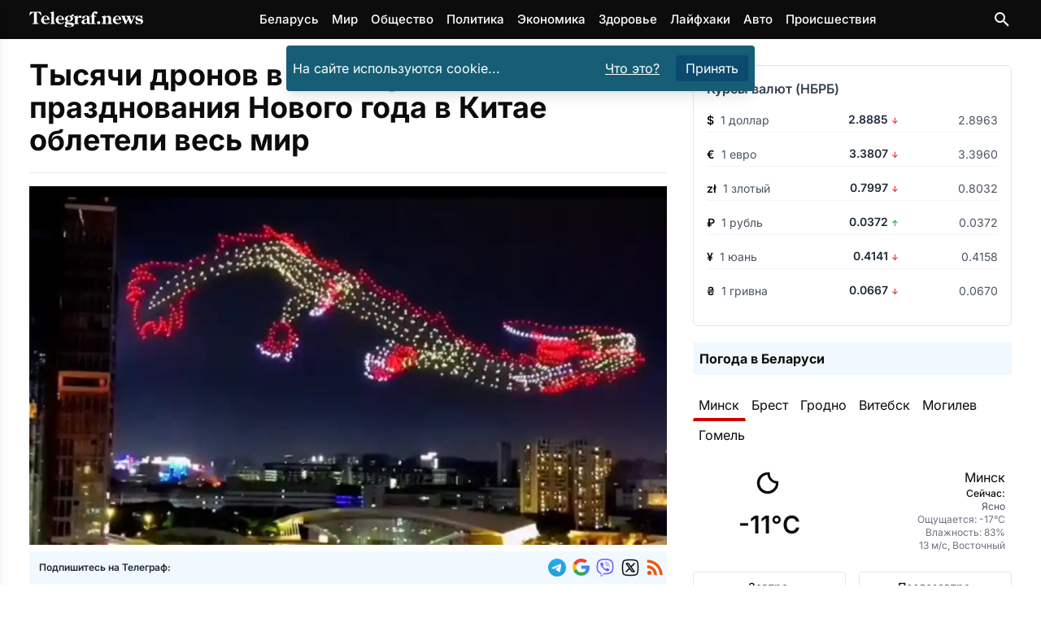

--- FILE ---
content_type: text/html
request_url: https://telegraf.news/world-news/tysyachi-dronov-v-vide-drakonov-video-prazdnovaniya-novogo-goda-v-kitae-obleteli-ves-mir/
body_size: 22664
content:
<!DOCTYPE html><html lang="ru-BY"> <head><meta charset="utf-8"><meta name="viewport" content="width=device-width,initial-scale=1"><link rel="icon" href="/images/favicons/favicon.ico" sizes="any"><link rel="icon" type="image/svg+xml" href="/images/favicons/favicon.svg"><link rel="apple-touch-icon" href="/images/favicons/apple-touch-icon.png"><link rel="icon" type="image/png" sizes="16x16" href="/images/favicons/favicon-16x16.png"><link rel="icon" type="image/png" sizes="32x32" href="/images/favicons/favicon-32x32.png"><link rel="icon" type="image/png" sizes="96x96" href="/images/favicons/favicon-96x96.png"><link rel="icon" type="image/png" sizes="192x192" href="/images/favicons/android-chrome-192x192.png"><link rel="icon" type="image/png" sizes="512x512" href="/images/favicons/android-chrome-512x512.png"><link rel="apple-touch-icon" sizes="180x180" href="/images/favicons/apple-touch-icon.png"><meta name="lh-site-verification" content="aaffd4a78ddc9a6661d0"><meta name="theme-color" content="#ffffff"><title>Тысячи дронов в виде драконов. Видео празднования Нового года в Китае облетели весь мир – Telegraf.news</title><meta name="description" content="Настоящее представление в небе над городами устроили с помощью дронов в Китае. 2 тысячи беспилотников выстроились в виде драконов в небе Наньнине, Южный Китай, и других городов. Ещё 3000 беспилотных летательных аппаратов образовали гигантскуб фигуру в виде дракона над Международным конференц-центром Тяньфу в Чэнду, Китай."><meta name="robots" content="follow, index, max-snippet:-1, max-video-preview:-1, max-image-preview:large"><link rel="canonical" href="https://telegraf.news/world-news/tysyachi-dronov-v-vide-drakonov-video-prazdnovaniya-novogo-goda-v-kitae-obleteli-ves-mir/"><meta property="og:locale" content="ru_BY"><meta property="og:type" content="article"><meta property="og:title" content="Тысячи дронов в виде драконов. Видео празднования Нового года в Китае облетели весь мир &#38;ndash; Telegraf.news"><meta property="og:description" content="Настоящее представление в небе над городами устроили с помощью дронов в Китае. 2 тысячи беспилотников выстроились в виде драконов в небе Наньнине, Южный Китай, и других городов. Ещё 3000 беспилотных летательных аппаратов образовали гигантскуб фигуру в виде дракона над Международным конференц-центром Тяньфу в Чэнду, Китай."><meta property="og:url" content="https://telegraf.news/world-news/tysyachi-dronov-v-vide-drakonov-video-prazdnovaniya-novogo-goda-v-kitae-obleteli-ves-mir/"><meta property=" og:site_name" content="Telegraf.news"><meta name="twitter:card" content="summary_large_image"><meta name="twitter:title" content="Тысячи дронов в виде драконов. Видео празднования Нового года в Китае облетели весь мир &#38;ndash; Telegraf.news"><meta name="twitter:description" content="Настоящее представление в небе над городами устроили с помощью дронов в Китае. 2 тысячи беспилотников выстроились в виде драконов в небе Наньнине, Южный Китай, и других городов. Ещё 3000 беспилотных летательных аппаратов образовали гигантскуб фигуру в виде дракона над Международным конференц-центром Тяньфу в Чэнду, Китай."><meta name="twitter:image" content="https://telegraf.news/file/2024/02/Screenshot_2024-02-11-12-08-08-71_0b2fce7a16bf2b728d6ffa28c8d60efb.jpg"><meta property="article:section" content="Мир"><meta property="og:image" content="https://telegraf.news/file/2024/02/Screenshot_2024-02-11-12-08-08-71_0b2fce7a16bf2b728d6ffa28c8d60efb.jpg"><meta property="og:image:secure_url" content="https://telegraf.news/file/2024/02/Screenshot_2024-02-11-12-08-08-71_0b2fce7a16bf2b728d6ffa28c8d60efb.jpg"><meta property="og:image:width" content="1080"><meta property="og:image:height" content="610"><meta property="og:image:alt" content="Тысячи дронов в виде драконов. Видео празднования Нового года в Китае облетели весь мир"><meta property="og:image:type" content="image/jpeg"><meta property="article:tag" content="Китай"><meta property="article:tag" content="Новый год"><meta property="article:tag" content="Фото и Видео"><script type="application/ld+json">[{"@context":"https://schema.org","@type":"NewsArticle","mainEntityOfPage":{"@type":"WebPage","@id":"https://telegraf.news/world-news/tysyachi-dronov-v-vide-drakonov-video-prazdnovaniya-novogo-goda-v-kitae-obleteli-ves-mir/"},"headline":"Тысячи дронов в виде драконов. Видео празднования Нового года в Китае облетели весь мир","image":"https://telegraf.news/file/2024/02/Screenshot_2024-02-11-12-08-08-71_0b2fce7a16bf2b728d6ffa28c8d60efb.jpg","datePublished":"2024-02-11T12:14:00+03:00","articleSection":"Мир","author":{"@type":"Organization","name":"Редакция Telegraf.news","url":"https://telegraf.news/redakciya/"},"publisher":{"@type":"Organization","name":"ЧИУП Агентство Телеграф","publishingPrinciples":"https://telegraf.news/redakciya/","logo":{"@type":"ImageObject","url":"/_astro/logo_black.hKlVZoUa.svg","width":120,"height":60},"sameAs":["https://news.google.com/publications/CAAqKAgKIiJDQklTRXdnTWFnOEtEWFJsYkdWbmNtRm1MbTVsZDNNb0FBUAE?hl=ru&gl=RU&ceid=RU%3Aru","https://t.me/telegraf_news_bel","https://invite.viber.com/?g2=AQAQrt42HGDBplUeiInypYEYPxUwwLVmm7ati08iZ2YGJKO4D9Ug1NEhlAhA5ix2","https://x.com/news_telegraf"]},"description":"Настоящее представление в небе над городами устроили с помощью дронов в Китае. 2 тысячи беспилотников выстроились в виде драконов в небе Наньнине, Южный Китай, и других городов. Ещё 3000 беспилотных летательных аппаратов образовали гигантскуб фигуру в виде дракона над Международным конференц-центром Тяньфу в Чэнду, Китай.","about":[{"@type":"Thing","name":"Мир","sameAs":"http://dbpedia.org/resource/World"},{"@type":"Country","name":"Китай","sameAs":"https://www.wikidata.org/wiki/Q148"},{"@type":"Thing","name":"Новый год","sameAs":"https://www.wikidata.org/wiki/Q34812"},{"@type":"Thing","name":"Фото и Видео","sameAs":"https://www.wikidata.org/wiki/Q125191"}]},{"@context":"https://schema.org","@type":"BreadcrumbList","itemListElement":[{"@type":"ListItem","position":1,"name":"Главная","item":"https://telegraf.news/"},{"@type":"ListItem","position":2,"name":"Мир","item":"https://telegraf.news/world-news/"},{"@type":"ListItem","position":3,"name":"Тысячи дронов в виде драконов. Видео празднования Нового года в Китае облетели весь мир – Telegraf.news","item":"https://telegraf.news/world-news/tysyachi-dronov-v-vide-drakonov-video-prazdnovaniya-novogo-goda-v-kitae-obleteli-ves-mir/"}]}]</script><meta name="verify" content="68f00ac0799ef-5kWtA1Ps"><!-- <ClientRouter fallback="none" /> --><!-- Пикачу --><script type="module">window.yaContextCb=window.yaContextCb||[];</script><script type="module" src="/_astro/Adfox.astro_astro_type_script_index_1_lang.C_ftChW7.js"></script><script async src="https://securepubads.g.doubleclick.net/tag/js/gpt.js" crossorigin="anonymous"></script><script type="module">window.googletag=window.googletag||{cmd:[]};googletag.cmd.push(function(){window.innerWidth>768?(googletag.defineSlot("/21857590943,22589559801/Telegraf.news/Telegraf.news_sidebar_300x600_desktop_1",[[300,600],[160,600],[336,280],[300,300],[300,250],[250,250],[240,400]],"Sidebar1Google3").setCollapseEmptyDiv(!0,!0).addService(googletag.pubads()),googletag.defineSlot("/21857590943,22589559801/Telegraf.news/Telegraf.news_desktop_300x600_2",[[300,600],[160,600],[336,280],[300,300],[300,250],[250,250],[240,400]],"Sidebar1Google1").setCollapseEmptyDiv(!0,!0).addService(googletag.pubads()),googletag.defineSlot("/21857590943,22589559801/Telegraf.news/Telegraf.news_desktop_rastyazhka_970x250",[[728,250],[728,120],[728,90],[468,60],"fluid"],"div-gpt-ad-top-desktop-fallback").setCollapseEmptyDiv(!0,!0).addService(googletag.pubads()),googletag.defineSlot("/21857590943,22589559801/Telegraf.news/Telegraf.news_statya_970x250_desktop_1",[[728,250],[728,120],[728,90],[468,60],"fluid"],"ArticleAfterText1").setCollapseEmptyDiv(!0,!0).addService(googletag.pubads()),googletag.defineSlot("/21857590943,22589559801/Telegraf.news/Telegraf.news_statya_970x250_desktop_2",[[728,250],[728,120],[728,90],[468,60],"fluid"],"Top2").setCollapseEmptyDiv(!0,!0).addService(googletag.pubads())):(googletag.defineSlot("/21857590943,22589559801/Telegraf.news/Telegraf.news_mobile_300x300_art_top_small",[[336,280],[300,300],[300,250],[250,250],"fluid"],"goo1").setCollapseEmptyDiv(!0,!0).addService(googletag.pubads()),googletag.defineSlot("/21857590943,22589559801/Telegraf.news/Telegraf.news_mobile_300x250_art_longread",[[336,280],[300,300],[300,250],[250,250],"fluid"],"ArticleIntext3").setCollapseEmptyDiv(!0,!0).addService(googletag.pubads()),googletag.defineSlot("/21857590943,22589559801/Telegraf.news/Telegraf.news_longread_300x300_mobile",[[336,280],[300,300],[300,250],[250,250],"fluid"],"ArticleIntext4").setCollapseEmptyDiv(!0,!0).addService(googletag.pubads()),googletag.defineSlot("/21857590943,22589559801/Telegraf.news/Telegraf.news_longread_300x300_mobile_2",[[336,280],[300,300],[300,250],[250,250],"fluid"],"ArticleIntext5").setCollapseEmptyDiv(!0,!0).addService(googletag.pubads()),googletag.defineSlot("/21857590943,22589559801/Telegraf.news/Telegraf.news_mobile_300x250_art_end",[[336,280],[300,300],[300,250],[250,250],"fluid"],"ArticleAfterText1").setCollapseEmptyDiv(!0,!0).addService(googletag.pubads()),googletag.defineSlot("/21857590943,22589559801/Telegraf.news/mobile_300x300_infinity_1",[[300,300],[336,280],[250,250],[300,250],"fluid"],"div-gpt-ad-top-mobile-fallback").setCollapseEmptyDiv(!0,!0).addService(googletag.pubads()),googletag.defineSlot("/21857590943,22589559801/Telegraf.news/mobile_300x300_infinity_2",[[300,300],[336,280],[250,250],[300,250],"fluid"],"pikach-3").setCollapseEmptyDiv(!0,!0).addService(googletag.pubads()),googletag.defineSlot("/21857590943,22589559801/Telegraf.news/mobile_300x300_infinity_3",[[300,300],[336,280],[250,250],[300,250],"fluid"],"pikach-5").setCollapseEmptyDiv(!0,!0).addService(googletag.pubads())),googletag.pubads().enableSingleRequest(),googletag.pubads().enableLazyLoad(),googletag.pubads().collapseEmptyDivs(),googletag.enableServices()});</script><style>h1,h2{margin:0}@font-face{font-family:Inter Variable;font-style:normal;font-display:swap;font-weight:100 900;src:url(/_astro/inter-cyrillic-ext-wght-normal.B2xhLi22.woff2) format("woff2-variations");unicode-range:U+0460-052F,U+1C80-1C8A,U+20B4,U+2DE0-2DFF,U+A640-A69F,U+FE2E-FE2F}@font-face{font-family:Inter Variable;font-style:normal;font-display:swap;font-weight:100 900;src:url(/_astro/inter-cyrillic-wght-normal.CMZtQduZ.woff2) format("woff2-variations");unicode-range:U+0301,U+0400-045F,U+0490-0491,U+04B0-04B1,U+2116}@font-face{font-family:Inter Variable;font-style:normal;font-display:swap;font-weight:100 900;src:url(/_astro/inter-greek-ext-wght-normal.CGAr0uHJ.woff2) format("woff2-variations");unicode-range:U+1F00-1FFF}@font-face{font-family:Inter Variable;font-style:normal;font-display:swap;font-weight:100 900;src:url(/_astro/inter-greek-wght-normal.CaVNZxsx.woff2) format("woff2-variations");unicode-range:U+0370-0377,U+037A-037F,U+0384-038A,U+038C,U+038E-03A1,U+03A3-03FF}@font-face{font-family:Inter Variable;font-style:normal;font-display:swap;font-weight:100 900;src:url(/_astro/inter-vietnamese-wght-normal.CBcvBZtf.woff2) format("woff2-variations");unicode-range:U+0102-0103,U+0110-0111,U+0128-0129,U+0168-0169,U+01A0-01A1,U+01AF-01B0,U+0300-0301,U+0303-0304,U+0308-0309,U+0323,U+0329,U+1EA0-1EF9,U+20AB}@font-face{font-family:Inter Variable;font-style:normal;font-display:swap;font-weight:100 900;src:url(/_astro/inter-latin-ext-wght-normal.DO1Apj_S.woff2) format("woff2-variations");unicode-range:U+0100-02BA,U+02BD-02C5,U+02C7-02CC,U+02CE-02D7,U+02DD-02FF,U+0304,U+0308,U+0329,U+1D00-1DBF,U+1E00-1E9F,U+1EF2-1EFF,U+2020,U+20A0-20AB,U+20AD-20C0,U+2113,U+2C60-2C7F,U+A720-A7FF}@font-face{font-family:Inter Variable;font-style:normal;font-display:swap;font-weight:100 900;src:url(/_astro/inter-latin-wght-normal.Dx4kXJAl.woff2) format("woff2-variations");unicode-range:U+0000-00FF,U+0131,U+0152-0153,U+02BB-02BC,U+02C6,U+02DA,U+02DC,U+0304,U+0308,U+0329,U+2000-206F,U+20AC,U+2122,U+2191,U+2193,U+2212,U+2215,U+FEFF,U+FFFD}@media (min-width:728px){.md\:flex{display:flex}.md\:hidden{display:none}.md\:flex-row{flex-direction:row}.md\:items-center{align-items:center}.md\:justify-start{justify-content:flex-start}.md\:space-x-4>:not([hidden])~:not([hidden]){--tw-space-x-reverse:0;margin-right:calc(1rem * var(--tw-space-x-reverse));margin-left:calc(1rem * calc(1 - var(--tw-space-x-reverse)))}.md\:space-y-0>:not([hidden])~:not([hidden]){--tw-space-y-reverse:0;margin-top:calc(0px * calc(1 - var(--tw-space-y-reverse)));margin-bottom:calc(0px * var(--tw-space-y-reverse))}.md\:text-left{text-align:left}.md\:text-\[5rem\]{font-size:5rem}}*,:after,:before{--tw-border-spacing-x:0;--tw-border-spacing-y:0;--tw-translate-x:0;--tw-translate-y:0;--tw-rotate:0;--tw-skew-x:0;--tw-skew-y:0;--tw-scale-x:1;--tw-scale-y:1;--tw-pan-x: ;--tw-pan-y: ;--tw-pinch-zoom: ;--tw-scroll-snap-strictness:proximity;--tw-gradient-from-position: ;--tw-gradient-via-position: ;--tw-gradient-to-position: ;--tw-ordinal: ;--tw-slashed-zero: ;--tw-numeric-figure: ;--tw-numeric-spacing: ;--tw-numeric-fraction: ;--tw-ring-inset: ;--tw-ring-offset-width:0px;--tw-ring-offset-color:#fff;--tw-ring-color:rgb(59 130 246 / .5);--tw-ring-offset-shadow:0 0 #0000;--tw-ring-shadow:0 0 #0000;--tw-shadow:0 0 #0000;--tw-shadow-colored:0 0 #0000;--tw-blur: ;--tw-brightness: ;--tw-contrast: ;--tw-grayscale: ;--tw-hue-rotate: ;--tw-invert: ;--tw-saturate: ;--tw-sepia: ;--tw-drop-shadow: ;--tw-backdrop-blur: ;--tw-backdrop-brightness: ;--tw-backdrop-contrast: ;--tw-backdrop-grayscale: ;--tw-backdrop-hue-rotate: ;--tw-backdrop-invert: ;--tw-backdrop-opacity: ;--tw-backdrop-saturate: ;--tw-backdrop-sepia: ;--tw-contain-size: ;--tw-contain-layout: ;--tw-contain-paint: ;--tw-contain-style: }::backdrop{--tw-border-spacing-x:0;--tw-border-spacing-y:0;--tw-translate-x:0;--tw-translate-y:0;--tw-rotate:0;--tw-skew-x:0;--tw-skew-y:0;--tw-scale-x:1;--tw-scale-y:1;--tw-pan-x: ;--tw-pan-y: ;--tw-pinch-zoom: ;--tw-scroll-snap-strictness:proximity;--tw-gradient-from-position: ;--tw-gradient-via-position: ;--tw-gradient-to-position: ;--tw-ordinal: ;--tw-slashed-zero: ;--tw-numeric-figure: ;--tw-numeric-spacing: ;--tw-numeric-fraction: ;--tw-ring-inset: ;--tw-ring-offset-width:0px;--tw-ring-offset-color:#fff;--tw-ring-color:rgb(59 130 246 / .5);--tw-ring-offset-shadow:0 0 #0000;--tw-ring-shadow:0 0 #0000;--tw-shadow:0 0 #0000;--tw-shadow-colored:0 0 #0000;--tw-blur: ;--tw-brightness: ;--tw-contrast: ;--tw-grayscale: ;--tw-hue-rotate: ;--tw-invert: ;--tw-saturate: ;--tw-sepia: ;--tw-drop-shadow: ;--tw-backdrop-blur: ;--tw-backdrop-brightness: ;--tw-backdrop-contrast: ;--tw-backdrop-grayscale: ;--tw-backdrop-hue-rotate: ;--tw-backdrop-invert: ;--tw-backdrop-opacity: ;--tw-backdrop-saturate: ;--tw-backdrop-sepia: ;--tw-contain-size: ;--tw-contain-layout: ;--tw-contain-paint: ;--tw-contain-style: }*,:after,:before{box-sizing:border-box;border-width:0;border-style:solid;border-color:#e5e7eb}:after,:before{--tw-content:""}:host,html{line-height:1.5;-webkit-text-size-adjust:100%;-moz-tab-size:4;-o-tab-size:4;tab-size:4;font-family:Inter Variable,Inter,ui-sans-serif,system-ui,sans-serif,"Apple Color Emoji","Segoe UI Emoji",Segoe UI Symbol,"Noto Color Emoji";font-feature-settings:normal;font-variation-settings:normal}body{margin:0;line-height:inherit}h1,h2{font-size:inherit;font-weight:inherit}a{color:inherit;text-decoration:inherit}button,input{font-family:inherit;font-feature-settings:inherit;font-variation-settings:inherit;font-size:100%;font-weight:inherit;line-height:inherit;letter-spacing:inherit;color:inherit;margin:0;padding:0}button{text-transform:none}button{-webkit-appearance:button;background-color:transparent;background-image:none}:-moz-focusring{outline:auto}:-moz-ui-invalid{box-shadow:none}::-webkit-inner-spin-button,::-webkit-outer-spin-button{height:auto}[type=search]{-webkit-appearance:textfield;outline-offset:-2px}::-webkit-search-decoration{-webkit-appearance:none}::-webkit-file-upload-button{-webkit-appearance:button;font:inherit}h1,h2,p{margin:0}ul{list-style:none;margin:0;padding:0}input::-moz-placeholder{opacity:1;color:#9ca3af}img,svg{display:block;vertical-align:middle}img{max-width:100%;height:auto}:root{--var-color-tel-black:#0c0c0c;--var-color-white:#fff;--var-color-slate-100:#f1f5f9;--var-color-slate-300:#cbd5e1;--var-color-slate-400:#94a3b8;--var-color-slate-500:#64748b;--var-color-slate-700:#334155;--var-color-slate-900:#0f172a;--var-color-blue-500:#3b82f6;--var-color-blue-600:#2563eb;--var-color-blue-700:#1d4ed8;--var-color-blue-100:#dbeafe;--var-color-blue-200:#bfdbfe;--var-color-blue-300:#93c5fd;--var-color-purple-700:#7e22ce;--var-color-purple-500:#a855f7;--var-color-orange-400:#fb923c;--var-color-orange-600:#ea580c;--var-color-teal-400:#2dd4bf;--var-color-teal-600:#0d9488;--var-color-teal-700:#0f766e;--var-color-green-100:#dcfce7;--var-color-green-200:#bbf7d0;--var-color-green-300:#86efac;--var-color-green-500:#22c55e;--var-color-green-600:#16a34a;--var-color-green-700:#15803d;--var-color-green-800:#166534;--var-color-green-900:#14532d;--var-color-dark-slate-800:#1e293b;--var-color-dark-slate-900:#0f172a;--var-color-dark-slate-950:#020617;--var-color-dark-slate-300:#cbd5e1;--var-color-dark-slate-400:#94a3b8}:root{--th-base-100:#0c0c0c;--th-tel-black:#0c0c0c;--th-tel-red:#cc0000;--th-tel-telegram:#24a1de;--th-tel-viber:#7360f2;--th-tel-vk:#0077ff;--th-tel-ok:#ff7700;--th-tel-whatsapp:#25d366;--th-base-200:var(--var-color-slate-100);--th-base-300:var(--var-color-slate-300);--th-base-code:var(--var-color-slate-400);--th-content:var(--var-color-slate-700);--th-headings:var(--var-color-slate-900);--th-captions:var(--var-color-slate-500);--th-primary:var(--var-color-blue-500);--th-primary-hover:var(--var-color-blue-700);--th-primary-content:var(--var-color-white);--th-primary-base-200:var(--var-color-blue-100);--th-primary-base-300:var(--var-color-blue-200);--th-links:var(--th-primary);--th-links-hover:var(--th-primary-hover);--th-links-visited:var(--var-color-purple-700);--th-secondary:var(--var-color-orange-400);--th-secondary-hover:var(--var-color-orange-600);--th-secondary-content:var(--var-color-white);--th-accent:var(--var-color-teal-400);--th-accent-hover:var(--var-color-teal-600);--th-accent-content:var(--var-color-slate-700);--th-rounded-box:.175rem;--th-rounded-button:.25rem;--th-rounded-tag:9999px}body{color:var(--th-content)}:root{--expressive-code-font-size:.875rem}.container{width:100%;margin-right:auto;margin-left:auto;padding-right:1rem;padding-left:1rem}@media (min-width:600px){.container{max-width:600px}}@media (min-width:728px){:root{--expressive-code-font-size:1rem}.container{max-width:728px}}@media (min-width:984px){.container{max-width:984px}}@media (min-width:1240px){.container{max-width:1240px}}@media (min-width:1400px){.container{max-width:1400px}}.button{display:inline-flex;align-items:center;gap:.5rem;text-decoration-line:none;border-radius:var(--th-rounded-button);font-size:1rem;line-height:1.5rem}.button-outline{border-width:1px}.button-outline-primary{border-color:var(--th-primary);color:var(--th-primary)}.button-md{padding:.375rem 1.25rem;font-size:1.125rem;line-height:1.75rem}.fixed{position:fixed}.absolute{position:absolute}.relative{position:relative}.sticky{position:sticky}.inset-0{inset:0}.inset-y-0{top:0;bottom:0}.left-0{left:0}.right-3{right:.75rem}.top-0{top:0}.top-1{top:.25rem}.top-2{top:.5rem}.top-\[4\.8rem\]{top:4.8rem}.z-40{z-index:40}.z-50{z-index:50}.mx-auto{margin-left:auto;margin-right:auto}.my-7{margin-top:1.75rem;margin-bottom:1.75rem}.mb-4{margin-bottom:1rem}.mr-1{margin-right:.25rem}.mr-2{margin-right:.5rem}.mt-0{margin-top:0}.mt-10{margin-top:2.5rem}.mt-2{margin-top:.5rem}.mt-4{margin-top:1rem}.mt-5{margin-top:1.25rem}.mt-auto{margin-top:auto}.block{display:block}.inline-block{display:inline-block}.flex{display:flex}.hidden{display:none}.h-12{height:3rem}.min-h-screen{min-height:100vh}.w-64{width:16rem}.w-\[calc\(100\%-1rem\)\]{width:calc(100% - 1rem)}.w-full{width:100%}.max-w-lg{max-width:32rem}.max-w-xl{max-width:36rem}.flex-1{flex:1 1 0%}.shrink-0{flex-shrink:0}.-translate-x-full{--tw-translate-x:-100%;transform:translate(var(--tw-translate-x),var(--tw-translate-y)) rotate(var(--tw-rotate)) skew(var(--tw-skew-x)) skewY(var(--tw-skew-y)) scaleX(var(--tw-scale-x)) scaleY(var(--tw-scale-y))}.scale-95{--tw-scale-x:.95;--tw-scale-y:.95;transform:translate(var(--tw-translate-x),var(--tw-translate-y)) rotate(var(--tw-rotate)) skew(var(--tw-skew-x)) skewY(var(--tw-skew-y)) scaleX(var(--tw-scale-x)) scaleY(var(--tw-scale-y))}.transform{transform:translate(var(--tw-translate-x),var(--tw-translate-y)) rotate(var(--tw-rotate)) skew(var(--tw-skew-x)) skewY(var(--tw-skew-y)) scaleX(var(--tw-scale-x)) scaleY(var(--tw-scale-y))}.flex-col{flex-direction:column}.flex-wrap{flex-wrap:wrap}.items-start{align-items:flex-start}.items-center{align-items:center}.justify-center{justify-content:center}.justify-between{justify-content:space-between}.gap-2{gap:.5rem}.gap-4{gap:1rem}.space-x-2>:not([hidden])~:not([hidden]){--tw-space-x-reverse:0;margin-right:calc(.5rem * var(--tw-space-x-reverse));margin-left:calc(.5rem * calc(1 - var(--tw-space-x-reverse)))}.space-x-4>:not([hidden])~:not([hidden]){--tw-space-x-reverse:0;margin-right:calc(1rem * var(--tw-space-x-reverse));margin-left:calc(1rem * calc(1 - var(--tw-space-x-reverse)))}.space-y-1>:not([hidden])~:not([hidden]){--tw-space-y-reverse:0;margin-top:calc(.25rem * calc(1 - var(--tw-space-y-reverse)));margin-bottom:calc(.25rem * var(--tw-space-y-reverse))}.space-y-4>:not([hidden])~:not([hidden]){--tw-space-y-reverse:0;margin-top:calc(1rem * calc(1 - var(--tw-space-y-reverse)));margin-bottom:calc(1rem * var(--tw-space-y-reverse))}.overflow-hidden{overflow:hidden}.rounded{border-radius:.25rem}.bg-black{--tw-bg-opacity:1;background-color:rgb(0 0 0 / var(--tw-bg-opacity,1))}.bg-cyan-800{--tw-bg-opacity:1;background-color:rgb(21 94 117 / var(--tw-bg-opacity,1))}.bg-gray-800{--tw-bg-opacity:1;background-color:rgb(31 41 55 / var(--tw-bg-opacity,1))}.bg-sky-900{--tw-bg-opacity:1;background-color:rgb(12 74 110 / var(--tw-bg-opacity,1))}.bg-tel-black{background-color:var(--th-tel-black)}.bg-transparent{background-color:transparent}.bg-white{--tw-bg-opacity:1;background-color:rgb(255 255 255 / var(--tw-bg-opacity,1))}.bg-opacity-70{--tw-bg-opacity:.7}.p-2{padding:.5rem}.p-4{padding:1rem}.px-2{padding-left:.5rem;padding-right:.5rem}.px-3{padding-left:.75rem;padding-right:.75rem}.py-1{padding-top:.25rem;padding-bottom:.25rem}.py-2{padding-top:.5rem;padding-bottom:.5rem}.py-3{padding-top:.75rem;padding-bottom:.75rem}.py-7{padding-top:1.75rem;padding-bottom:1.75rem}.pt-5{padding-top:1.25rem}.text-center{text-align:center}.font-sans{font-family:Inter Variable,Inter,ui-sans-serif,system-ui,sans-serif,"Apple Color Emoji","Segoe UI Emoji",Segoe UI Symbol,"Noto Color Emoji"}.text-2xl{font-size:1.5rem;line-height:2rem}.text-3xl{font-size:1.875rem;line-height:2.25rem}.text-\[15px\]{font-size:15px}.text-\[16px\]{font-size:16px}.text-\[21px\]{font-size:21px}.text-\[22px\]{font-size:22px}.text-\[24px\]{font-size:24px}.text-\[29px\]{font-size:29px}.text-sm{font-size:.875rem;line-height:1.25rem}.text-xl{font-size:1.25rem;line-height:1.75rem}.text-xs{font-size:.75rem;line-height:1rem}.font-bold{font-weight:700}.font-medium{font-weight:500}.font-semibold{font-weight:600}.leading-\[5rem\]{line-height:5rem}.text-gray-400{--tw-text-opacity:1;color:rgb(156 163 175 / var(--tw-text-opacity,1))}.text-orange-600{--tw-text-opacity:1;color:rgb(234 88 12 / var(--tw-text-opacity,1))}.text-tel-black{color:var(--th-tel-black)}.text-white{--tw-text-opacity:1;color:rgb(255 255 255 / var(--tw-text-opacity,1))}.underline{text-decoration-line:underline}.opacity-0{opacity:0}.shadow-lg{--tw-shadow:0 10px 15px -3px rgb(0 0 0 / .1),0 4px 6px -4px rgb(0 0 0 / .1);--tw-shadow-colored:0 10px 15px -3px var(--tw-shadow-color),0 4px 6px -4px var(--tw-shadow-color);box-shadow:var(--tw-ring-offset-shadow,0 0 #0000),var(--tw-ring-shadow,0 0 #0000),var(--tw-shadow)}@media (min-width:728px){.md\:mb-0{margin-bottom:0}.md\:flex{display:flex}.md\:hidden{display:none}.md\:w-1\/2{width:50%}.md\:flex-row{flex-direction:row}.md\:items-center{align-items:center}.md\:justify-start{justify-content:flex-start}.md\:justify-end{justify-content:flex-end}.md\:space-x-4>:not([hidden])~:not([hidden]){--tw-space-x-reverse:0;margin-right:calc(1rem * var(--tw-space-x-reverse));margin-left:calc(1rem * calc(1 - var(--tw-space-x-reverse)))}.md\:space-y-0>:not([hidden])~:not([hidden]){--tw-space-y-reverse:0;margin-top:calc(0px * calc(1 - var(--tw-space-y-reverse)));margin-bottom:calc(0px * var(--tw-space-y-reverse))}.md\:text-left{text-align:left}.md\:text-\[5rem\]{font-size:5rem}}</style><link rel="stylesheet" href="/_astro/main.DGcBbbF4.css" media="print" onload="this.media='all'"><noscript><link rel="stylesheet" href="/_astro/main.DGcBbbF4.css"></noscript><script type="module">(function(e,r,n,t,m){e[t]=e[t]||[],e[t].push({"gtm.start":new Date().getTime(),event:"gtm.js"});var g=r.getElementsByTagName(n)[0],a=r.createElement(n),o="";a.defer=!0,a.src="https://www.googletagmanager.com/gtm.js?id="+m+o,g.parentNode.insertBefore(a,g)})(window,document,"script","dataLayer","GTM-P64XDVSJ");</script>  <script defer src="https://platform-api.sharethis.com/js/sharethis.js#property=5fad52bce3f5df0012a01974&product=inline-reaction-buttons"></script>  <script defer src="/js/tiser.js"></script><script defer src="/js/relevant.js"></script><style>@keyframes fadeIn{0%{opacity:0}to{opacity:1}}.animate-fadeIn[data-astro-cid-s35kxzai]{animation:fadeIn .3s ease-in-out}@font-face{font-family:Inter Variable;font-style:normal;font-display:swap;font-weight:100 900;src:url(/_astro/inter-cyrillic-ext-wght-normal.B2xhLi22.woff2) format("woff2-variations");unicode-range:U+0460-052F,U+1C80-1C8A,U+20B4,U+2DE0-2DFF,U+A640-A69F,U+FE2E-FE2F}@font-face{font-family:Inter Variable;font-style:normal;font-display:swap;font-weight:100 900;src:url(/_astro/inter-cyrillic-wght-normal.CMZtQduZ.woff2) format("woff2-variations");unicode-range:U+0301,U+0400-045F,U+0490-0491,U+04B0-04B1,U+2116}@font-face{font-family:Inter Variable;font-style:normal;font-display:swap;font-weight:100 900;src:url(/_astro/inter-greek-ext-wght-normal.CGAr0uHJ.woff2) format("woff2-variations");unicode-range:U+1F00-1FFF}@font-face{font-family:Inter Variable;font-style:normal;font-display:swap;font-weight:100 900;src:url(/_astro/inter-greek-wght-normal.CaVNZxsx.woff2) format("woff2-variations");unicode-range:U+0370-0377,U+037A-037F,U+0384-038A,U+038C,U+038E-03A1,U+03A3-03FF}@font-face{font-family:Inter Variable;font-style:normal;font-display:swap;font-weight:100 900;src:url(/_astro/inter-vietnamese-wght-normal.CBcvBZtf.woff2) format("woff2-variations");unicode-range:U+0102-0103,U+0110-0111,U+0128-0129,U+0168-0169,U+01A0-01A1,U+01AF-01B0,U+0300-0301,U+0303-0304,U+0308-0309,U+0323,U+0329,U+1EA0-1EF9,U+20AB}@font-face{font-family:Inter Variable;font-style:normal;font-display:swap;font-weight:100 900;src:url(/_astro/inter-latin-ext-wght-normal.DO1Apj_S.woff2) format("woff2-variations");unicode-range:U+0100-02BA,U+02BD-02C5,U+02C7-02CC,U+02CE-02D7,U+02DD-02FF,U+0304,U+0308,U+0329,U+1D00-1DBF,U+1E00-1E9F,U+1EF2-1EFF,U+2020,U+20A0-20AB,U+20AD-20C0,U+2113,U+2C60-2C7F,U+A720-A7FF}@font-face{font-family:Inter Variable;font-style:normal;font-display:swap;font-weight:100 900;src:url(/_astro/inter-latin-wght-normal.Dx4kXJAl.woff2) format("woff2-variations");unicode-range:U+0000-00FF,U+0131,U+0152-0153,U+02BB-02BC,U+02C6,U+02DA,U+02DC,U+0304,U+0308,U+0329,U+2000-206F,U+20AC,U+2122,U+2191,U+2193,U+2212,U+2215,U+FEFF,U+FFFD}
</style><script type="module" src="/_astro/page.Cm0m207v.js"></script></head><body class="flex flex-col min-h-screen text-tel-black font-sans text-[16px] bg-white">  <header id="main-header" class="bg-tel-black sticky top-0 z-50"> <div class="container h-12 flex items-center justify-between"> <a href="https://telegraf.news/"> <img src="/_image/?href=%2F_astro%2Flogotelegrafbel.3kXnYF84.svg&#38;w=140&#38;h=20&#38;f=svg" loading="eager" alt="Telegraf.news" decoding="async" fetchpriority="auto" width="140" height="20" class="shrink-0 select-none"> </a> <nav class="hidden md:flex space-x-4 text-white text-[15px] font-medium"> <a href="https://telegraf.news/hashtag/belarus/">Беларусь</a><a href="https://telegraf.news/world-news/">Мир</a><a href="https://telegraf.news/obshhestvo/">Общество</a><a href="https://telegraf.news/politika/">Политика</a><a href="https://telegraf.news/ehkonomika/">Экономика</a><a href="https://telegraf.news/zdorove/">Здоровье</a><a href="https://telegraf.news/lifehacks/">Лайфхаки</a><a href="https://telegraf.news/auto/">Авто</a><a href="https://telegraf.news/proisshestviya/">Происшествия</a> </nav> <div class="head_buttons flex items-center"> <button id="mobileMenuButton" class="md:hidden" aria-expanded="false" aria-label="Меню сайта"> <svg width="1em" height="1em" class="text-white text-3xl mr-1 menu-icon-open" data-icon="mdi:hamburger-menu">   <symbol id="ai:mdi:hamburger-menu" viewBox="0 0 24 24"><path fill="currentColor" d="M3 6h18v2H3zm0 5h18v2H3zm0 5h18v2H3z"/></symbol><use href="#ai:mdi:hamburger-menu"></use>  </svg> <svg width="1em" height="1em" class="text-white text-3xl mr-1 hidden menu-icon-close" data-icon="mdi:close">   <symbol id="ai:mdi:close" viewBox="0 0 24 24"><path fill="currentColor" d="M19 6.41L17.59 5L12 10.59L6.41 5L5 6.41L10.59 12L5 17.59L6.41 19L12 13.41L17.59 19L19 17.59L13.41 12z"/></symbol><use href="#ai:mdi:close"></use>  </svg> </button> <button id="searchButton" aria-label="Поиск по сайту"> <svg width="1em" height="1em" class="text-white text-2xl" data-icon="mdi:magnify">   <symbol id="ai:mdi:magnify" viewBox="0 0 24 24"><path fill="currentColor" d="M9.5 3A6.5 6.5 0 0 1 16 9.5c0 1.61-.59 3.09-1.56 4.23l.27.27h.79l5 5l-1.5 1.5l-5-5v-.79l-.27-.27A6.52 6.52 0 0 1 9.5 16A6.5 6.5 0 0 1 3 9.5A6.5 6.5 0 0 1 9.5 3m0 2C7 5 5 7 5 9.5S7 14 9.5 14S14 12 14 9.5S12 5 9.5 5"/></symbol><use href="#ai:mdi:magnify"></use>  </svg> </button>  </div> <nav id="mobileMenu" class="fixed inset-y-0 left-0 w-64 bg-tel-black shadow-lg transform -translate-x-full transition-transform duration-300 ease-in-out z-50"> <button aria-label="Закрыть Меню сайта" id="closeMenu" class="close-menu absolute top-2 right-3 text-gray-400 hover:text-white"> <svg width="1em" height="1em" viewBox="0 0 24 24" class="text-2xl" data-icon="mdi:close">   <use href="#ai:mdi:close"></use>  </svg> </button> <ul class="flex mt-5 flex-col p-4 space-y-4"> <li> <a href="https://telegraf.news/hashtag/belarus/" class="block py-2 hover:opacity-75 text-white"> Беларусь </a> </li><li> <a href="https://telegraf.news/world-news/" class="block py-2 hover:opacity-75 text-white"> Мир </a> </li><li> <a href="https://telegraf.news/obshhestvo/" class="block py-2 hover:opacity-75 text-white"> Общество </a> </li><li> <a href="https://telegraf.news/politika/" class="block py-2 hover:opacity-75 text-white"> Политика </a> </li><li> <a href="https://telegraf.news/ehkonomika/" class="block py-2 hover:opacity-75 text-white"> Экономика </a> </li><li> <a href="https://telegraf.news/zdorove/" class="block py-2 hover:opacity-75 text-white"> Здоровье </a> </li><li> <a href="https://telegraf.news/lifehacks/" class="block py-2 hover:opacity-75 text-white"> Лайфхаки </a> </li><li> <a href="https://telegraf.news/auto/" class="block py-2 hover:opacity-75 text-white"> Авто </a> </li><li> <a href="https://telegraf.news/proisshestviya/" class="block py-2 hover:opacity-75 text-white"> Происшествия </a> </li> </ul> <div class="w-full flex items-center bg-transparent justify-center md:justify-end mt-2"> <span class="mr-2 font-semibold text-white mt-0">Соцсети:</span> <div class="flex items-center"> <a rel="nofollow noopener noreferrer" href="https://t.me/telegraf_news_bel" target="_blank" aria-label="Подписаться в Telegram" class="hover:opacity-80 transition-opacity" role="button"> <svg width="1em" height="1em" class="text-[22px] mr-2" data-icon="logos:telegram">   <symbol id="ai:logos:telegram" viewBox="0 0 256 256"><defs><linearGradient id="SVGuySfwdaH" x1="50%" x2="50%" y1="0%" y2="100%"><stop offset="0%" stop-color="#2AABEE"/><stop offset="100%" stop-color="#229ED9"/></linearGradient></defs><path fill="url(#SVGuySfwdaH)" d="M128 0C94.06 0 61.48 13.494 37.5 37.49A128.04 128.04 0 0 0 0 128c0 33.934 13.5 66.514 37.5 90.51C61.48 242.506 94.06 256 128 256s66.52-13.494 90.5-37.49c24-23.996 37.5-56.576 37.5-90.51s-13.5-66.514-37.5-90.51C194.52 13.494 161.94 0 128 0"/><path fill="#FFF" d="M57.94 126.648q55.98-24.384 74.64-32.152c35.56-14.786 42.94-17.354 47.76-17.441c1.06-.017 3.42.245 4.96 1.49c1.28 1.05 1.64 2.47 1.82 3.467c.16.996.38 3.266.2 5.038c-1.92 20.24-10.26 69.356-14.5 92.026c-1.78 9.592-5.32 12.808-8.74 13.122c-7.44.684-13.08-4.912-20.28-9.63c-11.26-7.386-17.62-11.982-28.56-19.188c-12.64-8.328-4.44-12.906 2.76-20.386c1.88-1.958 34.64-31.748 35.26-34.45c.08-.338.16-1.598-.6-2.262c-.74-.666-1.84-.438-2.64-.258c-1.14.256-19.12 12.152-54 35.686c-5.1 3.508-9.72 5.218-13.88 5.128c-4.56-.098-13.36-2.584-19.9-4.708c-8-2.606-14.38-3.984-13.82-8.41c.28-2.304 3.46-4.662 9.52-7.072"/></symbol><use href="#ai:logos:telegram"></use>  </svg> </a> <a rel="nofollow noopener noreferrer" href="https://news.google.com/publications/CAAqKAgKIiJDQklTRXdnTWFnOEtEWFJsYkdWbmNtRm1MbTVsZDNNb0FBUAE?hl=ru&gl=RU&ceid=RU%3Aru" target="_blank" aria-label="Подписаться в Google Новости" class="hover:opacity-80 transition-opacity" role="button"> <svg width="0.98em" height="1em" class="text-[21px] mr-2" data-icon="logos:google-icon">   <symbol id="ai:logos:google-icon" viewBox="0 0 256 262"><path fill="#4285F4" d="M255.878 133.451c0-10.734-.871-18.567-2.756-26.69H130.55v48.448h71.947c-1.45 12.04-9.283 30.172-26.69 42.356l-.244 1.622l38.755 30.023l2.685.268c24.659-22.774 38.875-56.282 38.875-96.027"/><path fill="#34A853" d="M130.55 261.1c35.248 0 64.839-11.605 86.453-31.622l-41.196-31.913c-11.024 7.688-25.82 13.055-45.257 13.055c-34.523 0-63.824-22.773-74.269-54.25l-1.531.13l-40.298 31.187l-.527 1.465C35.393 231.798 79.49 261.1 130.55 261.1"/><path fill="#FBBC05" d="M56.281 156.37c-2.756-8.123-4.351-16.827-4.351-25.82c0-8.994 1.595-17.697 4.206-25.82l-.073-1.73L15.26 71.312l-1.335.635C5.077 89.644 0 109.517 0 130.55s5.077 40.905 13.925 58.602z"/><path fill="#EB4335" d="M130.55 50.479c24.514 0 41.05 10.589 50.479 19.438l36.844-35.974C195.245 12.91 165.798 0 130.55 0C79.49 0 35.393 29.301 13.925 71.947l42.211 32.783c10.59-31.477 39.891-54.251 74.414-54.251"/></symbol><use href="#ai:logos:google-icon"></use>  </svg> </a> <a rel="nofollow noopener noreferrer" href="https://invite.viber.com/?g2=AQAQrt42HGDBplUeiInypYEYPxUwwLVmm7ati08iZ2YGJKO4D9Ug1NEhlAhA5ix2" target="_blank" aria-label="Подписаться в Viber" class="hover:opacity-80 transition-opacity" role="button"> <svg width="1em" height="1em" class="text-[22px] mr-2" style="color:#7360f2" data-icon="simple-icons:viber">   <symbol id="ai:simple-icons:viber" viewBox="0 0 24 24"><path fill="currentColor" d="M11.4 0C9.473.028 5.333.344 3.02 2.467C1.302 4.187.696 6.7.633 9.817S.488 18.776 6.12 20.36h.003l-.004 2.416s-.037.977.61 1.177c.777.242 1.234-.5 1.98-1.302c.407-.44.972-1.084 1.397-1.58c3.85.326 6.812-.416 7.15-.525c.776-.252 5.176-.816 5.892-6.657c.74-6.02-.36-9.83-2.34-11.546c-.596-.55-3.006-2.3-8.375-2.323c0 0-.395-.025-1.037-.017zm.058 1.693c.545-.004.88.017.88.017c4.542.02 6.717 1.388 7.222 1.846c1.675 1.435 2.53 4.868 1.906 9.897v.002c-.604 4.878-4.174 5.184-4.832 5.395c-.28.09-2.882.737-6.153.524c0 0-2.436 2.94-3.197 3.704c-.12.12-.26.167-.352.144c-.13-.033-.166-.188-.165-.414l.02-4.018c-4.762-1.32-4.485-6.292-4.43-8.895c.054-2.604.543-4.738 1.996-6.173c1.96-1.773 5.474-2.018 7.11-2.03zm.38 2.602a.304.304 0 0 0-.004.607c1.624.01 2.946.537 4.028 1.592c1.073 1.046 1.62 2.468 1.633 4.334c.002.167.14.3.307.3a.304.304 0 0 0 .3-.304c-.014-1.984-.618-3.596-1.816-4.764c-1.19-1.16-2.692-1.753-4.447-1.765zm-3.96.695a.98.98 0 0 0-.616.117l-.01.002c-.43.247-.816.562-1.146.932l-.008.008q-.4.484-.46.948a.6.6 0 0 0-.007.14q0 .205.065.4l.013.01c.135.48.473 1.276 1.205 2.604c.42.768.903 1.5 1.446 2.186q.405.517.87.984l.132.132q.466.463.984.87a15.5 15.5 0 0 0 2.186 1.447c1.328.733 2.126 1.07 2.604 1.206l.01.014a1.3 1.3 0 0 0 .54.055q.466-.055.948-.46c.004 0 .003-.002.008-.005c.37-.33.683-.72.93-1.148l.003-.01c.225-.432.15-.842-.18-1.12c-.004 0-.698-.58-1.037-.83q-.54-.383-1.113-.71c-.51-.285-1.032-.106-1.248.174l-.447.564c-.23.283-.657.246-.657.246c-3.12-.796-3.955-3.955-3.955-3.955s-.037-.426.248-.656l.563-.448c.277-.215.456-.737.17-1.248a13 13 0 0 0-.71-1.115a28 28 0 0 0-.83-1.035a.82.82 0 0 0-.502-.297zm4.49.88a.303.303 0 0 0-.018.606c1.16.085 2.017.466 2.645 1.15c.63.688.93 1.524.906 2.57a.306.306 0 0 0 .61.013c.025-1.175-.334-2.193-1.067-2.994c-.74-.81-1.777-1.253-3.05-1.346h-.024zm.463 1.63a.305.305 0 0 0-.3.287c-.008.167.12.31.288.32c.523.028.875.175 1.113.422c.24.245.388.62.416 1.164a.304.304 0 0 0 .605-.03c-.03-.644-.215-1.178-.58-1.557c-.367-.378-.893-.574-1.52-.607h-.018z"/></symbol><use href="#ai:simple-icons:viber"></use>  </svg> </a> <a rel="nofollow noopener noreferrer" href="https://x.com/news_telegraf" target="_blank" aria-label="Подписаться в X" class="hover:opacity-80 transition-opacity" role="button"> <svg width="1em" height="1em" class="text-[24px] mr-1 text-white " data-icon="hugeicons:new-twitter-rectangle">   <symbol id="ai:hugeicons:new-twitter-rectangle" viewBox="0 0 24 24"><g fill="none" stroke="currentColor" stroke-linecap="round" stroke-linejoin="round" stroke-width="1.5"><path d="M2.5 12c0-4.478 0-6.718 1.391-8.109S7.521 2.5 12.001 2.5c4.478 0 6.717 0 8.108 1.391S21.5 7.521 21.5 12c0 4.478 0 6.718-1.391 8.109S16.479 21.5 12 21.5c-4.478 0-6.717 0-8.109-1.391c-1.39-1.392-1.39-3.63-1.39-8.109"/><path d="m7 17l4.194-4.193M17 7l-4.193 4.194m0 0L9.777 7H7l4.194 5.807m1.613-1.614L17 17h-2.778l-3.028-4.193"/></g></symbol><use href="#ai:hugeicons:new-twitter-rectangle"></use>  </svg> </a> <a rel="nofollow noopener noreferrer" href="https://telegraf.news/feed" target="_blank" aria-label="Подписаться RSS" class="hover:opacity-80 transition-opacity" role="button"> <svg width="1em" height="1em" class="text-[29px] text-orange-600" data-icon="mdi:rss">   <symbol id="ai:mdi:rss" viewBox="0 0 24 24"><path fill="currentColor" d="M6.18 15.64a2.18 2.18 0 0 1 2.18 2.18C8.36 19 7.38 20 6.18 20C5 20 4 19 4 17.82a2.18 2.18 0 0 1 2.18-2.18M4 4.44A15.56 15.56 0 0 1 19.56 20h-2.83A12.73 12.73 0 0 0 4 7.27zm0 5.66a9.9 9.9 0 0 1 9.9 9.9h-2.83A7.07 7.07 0 0 0 4 12.93z"/></symbol><use href="#ai:mdi:rss"></use>  </svg> </a> </div> </div> </nav> <div id="searchPanel" class="fixed w-full justify-center left-0 p-2 z-50 hidden"> <div class="relative top-[4.8rem] pt-5 max-w-lg w-full bg-tel-black shadow-lg mx-auto overflow-hidden transform transition-all duration-300 ease-in-out scale-95 opacity-0"> <form role="search" method="get" action="https://telegraf.news/poisk/" class="p-4"> <div class="flex gap-2"> <input type="search" class="flex-1 px-2 py-3 bg-gray-800 text-white plavyshel-pervyj-tizer-novogo-multfilma-pro-shreka-kogda-reliz/ceholder-gray-400 focus:outline-none focus:ring-2" placeholder="Поиск по сайту" name="q" title="Поиск по сайту:"> <button type="submit" class="px-2 py-1 bg-white text-tel-black font-medium transition-colors duration-200">
Найти
</button> </div> </form> <button id="closeSearch" class="close-search absolute top-1 right-3 text-gray-400 hover:text-white"> <svg width="1em" height="1em" viewBox="0 0 24 24" class="text-2xl" data-icon="mdi:close">   <use href="#ai:mdi:close"></use>  </svg> </button> </div> </div> <div id="Overlay" class="fixed inset-0 bg-black bg-opacity-70 z-40 hidden"></div> </div> </header>    <div class="w-full"> <div class="pikachuwrap"><div id="adfox_top_desktop" class="w-full md:mt-3 empty:hidden"></div></div>

  <script type="module">const t=window.innerWidth<=768;function o(){const e="adfox_top_desktop";window.yaContextCb.push(()=>{Ya.adfoxCode.createAdaptive({ownerId:239538,containerId:e,params:{p1:"cnhpl",p2:"y"}},["desktop"],{tabletWidth:992,phoneWidth:768,isAutoReloads:!1})})}document.addEventListener("DOMContentLoaded",()=>{document.getElementById("adfox_top_desktop"),t||o()});</script> </div> <div class="container grid grid-cols-1 lg:grid-cols-[2fr_1fr] gap-8"> <div class="left mb-5"> <main> <article id="post" data-post-id="874243" data-post-stag="world-news"> <h1 class="head-1 mt-6 mb-4 pb-5 border-b border-gray-200">Тысячи дронов в виде драконов. Видео празднования Нового года в Китае облетели весь мир</h1> <div class="flex flex-wrap justify-between items-center text-xs"> <div class="w-full bg-gray-200 rounded-md flex items-center justify-center"> <picture><source media="(max-width: 799px)" srcset="https://telegraf.news/file/2024/02/Screenshot_2024-02-11-12-08-08-71_0b2fce7a16bf2b728d6ffa28c8d60efb.jpg?w=380&h=214&crop=1&q=45"><source media="(min-width: 800px) and (max-width: 1200px)" srcset="https://telegraf.news/file/2024/02/Screenshot_2024-02-11-12-08-08-71_0b2fce7a16bf2b728d6ffa28c8d60efb.jpg?w=903&h=495&crop=1&q=45"><source media="(min-width: 1201px)" srcset="https://telegraf.news/file/2024/02/Screenshot_2024-02-11-12-08-08-71_0b2fce7a16bf2b728d6ffa28c8d60efb.jpg?w=891&h=501&crop=1&q=45"><img width="891" height="501" src="https://telegraf.news/file/2024/02/Screenshot_2024-02-11-12-08-08-71_0b2fce7a16bf2b728d6ffa28c8d60efb.jpg?w=891&h=501&crop=1&q=45" alt="Тысячи дронов в виде драконов. Видео празднования Нового года в Китае облетели весь мир" loading="eager" decoding="async" fetchpriority="auto" class="aspect-[16/9] max-w-full block" data-lightbox="https://telegraf.news/file/2024/02/Screenshot_2024-02-11-12-08-08-71_0b2fce7a16bf2b728d6ffa28c8d60efb.jpg"></picture> </div> <div class="w-full flex items-center bg-sky-50 justify-between mt-2"> <span class="mr-2 font-semibold text-gray-800 p-3">Подпишитесь на Телеграф:</span> <div class="flex items-center"> <a rel="nofollow noopener noreferrer" href="https://t.me/telegraf_news_bel" target="_blank" aria-label="Подписаться в Telegram" class="hover:opacity-80 transition-opacity" role="button"> <svg width="1em" height="1em" viewBox="0 0 256 256" class="text-[22px] mr-2" data-icon="logos:telegram">   <use href="#ai:logos:telegram"></use>  </svg> </a> <a rel="nofollow noopener noreferrer" href="https://news.google.com/publications/CAAqKAgKIiJDQklTRXdnTWFnOEtEWFJsYkdWbmNtRm1MbTVsZDNNb0FBUAE?hl=ru&gl=RU&ceid=RU%3Aru" target="_blank" aria-label="Подписаться в Google Новости" class="hover:opacity-80 transition-opacity" role="button"> <svg width="0.98em" height="1em" viewBox="0 0 256 262" class="text-[21px] mr-2" data-icon="logos:google-icon">   <use href="#ai:logos:google-icon"></use>  </svg> </a> <a rel="nofollow noopener noreferrer" href="https://invite.viber.com/?g2=AQAQrt42HGDBplUeiInypYEYPxUwwLVmm7ati08iZ2YGJKO4D9Ug1NEhlAhA5ix2" target="_blank" aria-label="Подписаться в Viber" class="hover:opacity-80 transition-opacity" role="button"> <svg width="1em" height="1em" viewBox="0 0 24 24" class="text-[22px] mr-2" style="color:#7360f2" data-icon="simple-icons:viber">   <use href="#ai:simple-icons:viber"></use>  </svg> </a> <a rel="nofollow noopener noreferrer" href="https://x.com/news_telegraf" target="_blank" aria-label="Подписаться в X" class="hover:opacity-80 transition-opacity" role="button"> <svg width="1em" height="1em" viewBox="0 0 24 24" class="text-[24px] mr-1 " data-icon="hugeicons:new-twitter-rectangle">   <use href="#ai:hugeicons:new-twitter-rectangle"></use>  </svg> </a> <a rel="nofollow noopener noreferrer" href="https://telegraf.news/feed" target="_blank" aria-label="Подписаться RSS" class="hover:opacity-80 transition-opacity" role="button"> <svg width="1em" height="1em" viewBox="0 0 24 24" class="text-[29px] text-orange-600" data-icon="mdi:rss">   <use href="#ai:mdi:rss"></use>  </svg> </a> </div> </div> </div> <div id="post-text" class="prose prose-lg max-w-none prose-tel-red my-5 "> <div class="justify-center h-fit items-center inline-flex mr-1 align-middle not-prose !p-1 !text-xs p-2 bg-tel-red text-white flex flex-nowrap "><svg width="1em" height="1em" class="text-base mr-1 text-white" data-icon="mdi:video">   <symbol id="ai:mdi:video" viewBox="0 0 24 24"><path fill="currentColor" d="M17 10.5V7a1 1 0 0 0-1-1H4a1 1 0 0 0-1 1v10a1 1 0 0 0 1 1h12a1 1 0 0 0 1-1v-3.5l4 4v-11z"/></symbol><use href="#ai:mdi:video"></use>  </svg>Видео</div>
                    <time title="Опубликовано: 11 февраля 2024г. 12:14" class="text-sm text-gray-500" id="postime">
Опубликовано: 11 февраля 2024г. 12:14,
</time>
                    <a href="https://telegraf.news/redakciya/" class="text-sm text-gray-500">Редакция</a> <p id="p-0">Настоящее представление в небе над городами устроили с помощью дронов в Китае. 2 тысячи беспилотников выстроились в виде драконов в небе Наньнине, Южный Китай, и других городов. Ещё 3000 беспилотных летательных аппаратов образовали гигантскуб фигуру в виде дракона над Международным конференц-центром Тяньфу в Чэнду, Китай.</p> <aside id="ArticleInText1" class="pikachuwrap"><div id="goo1" class="pikachu not-prose"></div><div id="adfox1" class="pikachu w-full not-prose mb-5"></div></aside><script type="module">(function(){const n=window.innerWidth<768,e="adfox1",s="goo1";function i(o){if(!o)return!0;const t=o.getBoundingClientRect();return t.width===0||t.height===0}function d(){const o=document.getElementById(e);n&&window.googletag&&i(o)&&googletag.cmd.push(()=>{googletag.display(s)})}function f(){const o=document.getElementById(s),t=n?{ownerId:239538,containerId:e,params:{p1:"cqamu",p2:"fork"},onLoad:function(){console.log("AdFox (mobile) загрузился"),a()},onError:function(){d()},onStub:function(){d()}}:{};window.yaContextCb.push(()=>{Ya.adfoxCode.createAdaptive(t,n?["tablet","phone"]:["desktop"],{tabletWidth:992,phoneWidth:768,isAutoReloads:!1})}),setTimeout(()=>{const c=document.getElementById(e);i(c)?d():a()},2e3);const r=document.getElementById(e);r&&new MutationObserver(()=>{i(r)||a()}).observe(r,{childList:!0,subtree:!0});function a(){if(o)try{o.remove()}catch{}}}f()})();</script> <div> <div class="widget-twitter flex justify-center">
  <blockquote class="twitter-tweet"><a href="https://twitter.com/samim/status/1756235167859921387?t=KbkbRKFoiQXUHhtFxhwanw&#x26;s=19">Загрузка Твиттера</a></blockquote>
  <script async src="https://platform.twitter.com/widgets.js" charset="utf-8"></script>
</div>
<div class="widget-twitter flex justify-center">
  <blockquote class="twitter-tweet"><a href="https://twitter.com/XHNews/status/1756082636080975927?t=QjWxSBEzVMnutkII4Ks5Rg&#x26;s=19">Загрузка Твиттера</a></blockquote>
  <script async src="https://platform.twitter.com/widgets.js" charset="utf-8"></script>
</div>
<div class="widget-twitter flex justify-center">
  <blockquote class="twitter-tweet"><a href="https://twitter.com/China_Fact/status/1756573225914671336?t=RT0lhK-vGMHkmvikWfivzQ&#x26;s=19">Загрузка Твиттера</a></blockquote>
  <script async src="https://platform.twitter.com/widgets.js" charset="utf-8"></script>
</div>
<div class="widget-twitter flex justify-center">
  <blockquote class="twitter-tweet"><a href="https://twitter.com/samim/status/1756603912692314579?t=mTD03lzfEBXx-pC4Gnq26A&#x26;s=19">Загрузка Твиттера</a></blockquote>
  <script async src="https://platform.twitter.com/widgets.js" charset="utf-8"></script>
</div>
<p id="p-1">А вот такими фейерверками наступление нового года по восточному календарю отметили простые китайцы.</p>
<div class="widget-twitter flex justify-center">
  <blockquote class="twitter-tweet"><a href="https://twitter.com/thinking_panda/status/1756494616436801828?t=opVVfOk4ZQdL0NUW9oQrVg&#x26;s=19">Загрузка Твиттера</a></blockquote>
  <script async src="https://platform.twitter.com/widgets.js" charset="utf-8"></script>
</div>
<div class="inf">
<p id="p-2">Китайский Новый год, который на самом деле в Китае называют “Праздником весны” является главным и самым продолжительным праздником в Китае и других странах Восточной Азии. Традиционный Новый год приурочен к зимнему новолунию по завершении полного лунного цикла, состоявшегося после зимнего солнцестояния (на второе новолуние после 21 декабря). В григорианском календаре это соответствует одному из дней между 21 января и 21 февраля.</p>
</div> </div> </div> <footer id="postend"> <div id="infart" class="w-full grid grid-cols-1 md:grid-cols-[auto_1fr] gap-2 mb-5"> <div class="flex flex-wrap items-center gap-2 w-full text-sm"> <span class="font-semibold text-tel-black">Темы:</span> <a rel="tag" href="https://telegraf.news/world-news/" class="bg-slate-100 hover:bg-slate-200 p-1" title="#Мир">
#Мир </a> <a rel="tag" href="https://telegraf.news/hashtag/kitaj/" class="bg-slate-100 p-1 hover:bg-slate-200" title="#Китай">
#Китай </a><a rel="tag" href="https://telegraf.news/hashtag/novyj-god/" class="bg-slate-100 p-1 hover:bg-slate-200" title="#Новый год">
#Новый год </a><a rel="tag" href="https://telegraf.news/hashtag/photo-and-video/" class="bg-slate-100 p-1 hover:bg-slate-200" title="#Фото и Видео">
#Фото и Видео </a> </div> </div>  <aside class="pikachuwrap"><div class="pikachu not-prose" id="ArticleAfterText1"></div></aside><script type="module">const t=window.innerWidth<768,e="ArticleAfterText1",o=document.getElementById(e);function i(){setTimeout(()=>{googletag.cmd.push(()=>googletag.display(e))},1e3)}function n(){setTimeout(()=>{googletag.cmd.push(()=>googletag.display(e))},1e3)}o&&(t?i():n());</script> <div class="w-full flex items-center justify-between mb-3 p-2 bg-sky-50"> <span class="font-bold">Как вам новость?</span> </div> <div class="grid grid-cols-1 md:grid-cols-2 justify-between"> <div class="sharethis-inline-reaction-buttons justify-start mb-2 md:mb-0"></div> <div class="share-buttons flex items-center justify-center md:justify-end"> <div class="text-xs flex items-center justify-between mr-2 px-2 h-[40px] bg-stone-100"> <span class="mr-2 text-gray-600">Репосты:</span> <span class="count-share font-semibold">13</span> </div> <button class="share-general mr-2 flex items-center justify-center rounded shareb h-[35px] w-[35px]"><svg width="1em" height="1em" class="text-2xl" data-icon="mdi:share-variant">   <symbol id="ai:mdi:share-variant" viewBox="0 0 24 24"><path fill="currentColor" d="M18 16.08c-.76 0-1.44.3-1.96.77L8.91 12.7c.05-.23.09-.46.09-.7s-.04-.47-.09-.7l7.05-4.11c.54.5 1.25.81 2.04.81a3 3 0 0 0 3-3a3 3 0 0 0-3-3a3 3 0 0 0-3 3c0 .24.04.47.09.7L8.04 9.81C7.5 9.31 6.79 9 6 9a3 3 0 0 0-3 3a3 3 0 0 0 3 3c.79 0 1.5-.31 2.04-.81l7.12 4.15c-.05.21-.08.43-.08.66c0 1.61 1.31 2.91 2.92 2.91s2.92-1.3 2.92-2.91A2.92 2.92 0 0 0 18 16.08"/></symbol><use href="#ai:mdi:share-variant"></use>  </svg></button> <a class="share-telegram bg-tel-telegram text-white mr-2 shareb flex items-center justify-center rounded shareb h-[35px] w-[35px] bg-orange-400" href="#" target="_blank" rel="noopener noreferrer" role="button" aria-label="Поделиться в Telegram"><svg width="1em" height="1em" class="text-2xl" data-icon="simple-icons:telegram">   <symbol id="ai:simple-icons:telegram" viewBox="0 0 24 24"><path fill="currentColor" d="M11.944 0A12 12 0 0 0 0 12a12 12 0 0 0 12 12a12 12 0 0 0 12-12A12 12 0 0 0 12 0zm4.962 7.224c.1-.002.321.023.465.14a.5.5 0 0 1 .171.325c.016.093.036.306.02.472c-.18 1.898-.962 6.502-1.36 8.627c-.168.9-.499 1.201-.82 1.23c-.696.065-1.225-.46-1.9-.902c-1.056-.693-1.653-1.124-2.678-1.8c-1.185-.78-.417-1.21.258-1.91c.177-.184 3.247-2.977 3.307-3.23c.007-.032.014-.15-.056-.212s-.174-.041-.249-.024q-.159.037-5.061 3.345q-.72.495-1.302.48c-.428-.008-1.252-.241-1.865-.44c-.752-.245-1.349-.374-1.297-.789q.04-.324.893-.663q5.247-2.286 6.998-3.014c3.332-1.386 4.025-1.627 4.476-1.635"/></symbol><use href="#ai:simple-icons:telegram"></use>  </svg></a> <a class="share-viber bg-tel-viber text-white mr-2 shareb flex items-center justify-center rounded shareb h-[35px] w-[35px] bg-orange-400" href="#" target="_blank" rel="noopener noreferrer" role="button" aria-label="Поделиться в Viber"><svg width="1em" height="1em" viewBox="0 0 24 24" class="text-2xl" data-icon="simple-icons:viber">   <use href="#ai:simple-icons:viber"></use>  </svg></a> <a class="share-vk mr-2 bg-tel-vk text-white shareb flex items-center justify-center rounded shareb h-[35px] w-[35px] bg-orange-400" href="#" target="_blank" rel="noopener noreferrer" role="button" aria-label="Поделиться в VK.ru"><svg width="1em" height="1em" class="text-2xl" data-icon="simple-icons:vk">   <symbol id="ai:simple-icons:vk" viewBox="0 0 24 24"><path fill="currentColor" d="m9.489.004l.729-.003h3.564l.73.003l.914.01l.433.007l.418.011l.403.014l.388.016l.374.021l.36.025l.345.03l.333.033c1.74.196 2.933.616 3.833 1.516s1.32 2.092 1.516 3.833l.034.333l.029.346l.025.36l.02.373l.025.588l.012.41l.013.644l.009.915l.004.98l-.001 3.313l-.003.73l-.01.914l-.007.433l-.011.418l-.014.403l-.016.388l-.021.374l-.025.36l-.03.345l-.033.333c-.196 1.74-.616 2.933-1.516 3.833s-2.092 1.32-3.833 1.516l-.333.034l-.346.029l-.36.025l-.373.02l-.588.025l-.41.012l-.644.013l-.915.009l-.98.004l-3.313-.001l-.73-.003l-.914-.01l-.433-.007l-.418-.011l-.403-.014l-.388-.016l-.374-.021l-.36-.025l-.345-.03l-.333-.033c-1.74-.196-2.933-.616-3.833-1.516S.367 20.221.171 18.48l-.034-.333l-.029-.346l-.025-.36l-.02-.373l-.025-.588l-.012-.41l-.013-.644l-.009-.915l-.004-.98l.001-3.313l.003-.73l.01-.914l.007-.433l.011-.418l.014-.403l.016-.388l.021-.374l.025-.36l.03-.345l.033-.333c.196-1.74.616-2.933 1.516-3.833S3.779.367 5.52.171l.333-.034l.346-.029l.36-.025l.373-.02l.588-.025l.41-.012l.644-.013zM6.79 7.3H4.05c.13 6.24 3.25 9.99 8.72 9.99h.31v-3.57c2.01.2 3.53 1.67 4.14 3.57h2.84c-.78-2.84-2.83-4.41-4.11-5.01c1.28-.74 3.08-2.54 3.51-4.98h-2.58c-.56 1.98-2.22 3.78-3.8 3.95V7.3H10.5v6.92c-1.6-.4-3.62-2.34-3.71-6.92"/></symbol><use href="#ai:simple-icons:vk"></use>  </svg></a> <a class="share-ok mr-2 shareb text-white bg-tel-ok flex items-center justify-center rounded shareb h-[35px] w-[35px] bg-orange-400" href="#" target="_blank" rel="noopener noreferrer" role="button" aria-label="Поделиться в OK.ru"><svg width="1em" height="1em" class="text-2xl" data-icon="simple-icons:odnoklassniki">   <symbol id="ai:simple-icons:odnoklassniki" viewBox="0 0 24 24"><path fill="currentColor" d="M12 0a6.2 6.2 0 0 0-6.194 6.195a6.2 6.2 0 0 0 6.195 6.192a6.2 6.2 0 0 0 6.193-6.192A6.2 6.2 0 0 0 12.001 0zm0 3.63a2.567 2.567 0 0 1 2.565 2.565a2.57 2.57 0 0 1-2.564 2.564a2.57 2.57 0 0 1-2.565-2.564a2.567 2.567 0 0 1 2.565-2.564zM6.807 12.6a1.814 1.814 0 0 0-.91 3.35a11.6 11.6 0 0 0 3.597 1.49l-3.462 3.463a1.815 1.815 0 0 0 2.567 2.566L12 20.066l3.405 3.403a1.813 1.813 0 0 0 2.564 0c.71-.709.71-1.858 0-2.566l-3.462-3.462a11.6 11.6 0 0 0 3.596-1.49a1.814 1.814 0 1 0-1.932-3.073a7.87 7.87 0 0 1-8.34 0c-.318-.2-.674-.29-1.024-.278"/></symbol><use href="#ai:simple-icons:odnoklassniki"></use>  </svg></a> <a class="share-whatsapp bg-tel-whatsapp text-white mr-2 shareb flex items-center justify-center rounded shareb h-[35px] w-[35px] bg-orange-400" href="#" target="_blank" rel="noopener noreferrer" role="button" aria-label="Поделиться в Whatsapp"><svg width="1em" height="1em" class="text-2xl" data-icon="simple-icons:whatsapp">   <symbol id="ai:simple-icons:whatsapp" viewBox="0 0 24 24"><path fill="currentColor" d="M17.472 14.382c-.297-.149-1.758-.867-2.03-.967c-.273-.099-.471-.148-.67.15c-.197.297-.767.966-.94 1.164c-.173.199-.347.223-.644.075c-.297-.15-1.255-.463-2.39-1.475c-.883-.788-1.48-1.761-1.653-2.059c-.173-.297-.018-.458.13-.606c.134-.133.298-.347.446-.52s.198-.298.298-.497c.099-.198.05-.371-.025-.52s-.669-1.612-.916-2.207c-.242-.579-.487-.5-.669-.51a13 13 0 0 0-.57-.01c-.198 0-.52.074-.792.372c-.272.297-1.04 1.016-1.04 2.479c0 1.462 1.065 2.875 1.213 3.074s2.096 3.2 5.077 4.487c.709.306 1.262.489 1.694.625c.712.227 1.36.195 1.871.118c.571-.085 1.758-.719 2.006-1.413s.248-1.289.173-1.413c-.074-.124-.272-.198-.57-.347m-5.421 7.403h-.004a9.87 9.87 0 0 1-5.031-1.378l-.361-.214l-3.741.982l.998-3.648l-.235-.374a9.86 9.86 0 0 1-1.51-5.26c.001-5.45 4.436-9.884 9.888-9.884c2.64 0 5.122 1.03 6.988 2.898a9.82 9.82 0 0 1 2.893 6.994c-.003 5.45-4.437 9.884-9.885 9.884m8.413-18.297A11.82 11.82 0 0 0 12.05 0C5.495 0 .16 5.335.157 11.892c0 2.096.547 4.142 1.588 5.945L.057 24l6.305-1.654a11.9 11.9 0 0 0 5.683 1.448h.005c6.554 0 11.89-5.335 11.893-11.893a11.82 11.82 0 0 0-3.48-8.413"/></symbol><use href="#ai:simple-icons:whatsapp"></use>  </svg></a> </div> </div> <script>(function(){const componentLang = undefined;
const defaultDescription = "Посмотрите на эту интересную статью!";

  // Теперь переменные componentLang и defaultDescription доступны напрямую
  // без плейсхолдеров и ручной замены.
  
  // const LANG = 'LANG_PLACEHOLDER'; // Удаляем
  // const DEFAULT_DESCRIPTION = 'DEFAULT_DESCRIPTION_PLACEHOLDER'; // Удаляем

  // Функция для получения данных из meta-тегов
  function getMetaData() {
    try {
      const ogTitle = document.querySelector('meta[property="og:title"]');
      const ogDescription = document.querySelector('meta[property="og:description"]');
      const ogUrl = document.querySelector('meta[property="og:url"]');
      
      const title = ogTitle ? ogTitle.getAttribute('content') : document.title;
      // Используем внедренную переменную defaultDescription
      const description = ogDescription ? ogTitle.getAttribute('content') : defaultDescription; 
      const url = ogUrl ? ogUrl.getAttribute('content') : window.location.href;
      
      return {
        title: title || document.title,
        description: description || defaultDescription, // Используем внедренную переменную
        url: url || window.location.href
      };
    } catch (error) {
      console.error('Ошибка получения meta-данных:', error);
      return {
        title: document.title,
        description: defaultDescription, // Используем внедренную переменную
        url: window.location.href
      };
    }
  }

  // Функция для кодирования URL
  const encodeURI = (str) => {
    return encodeURIComponent(str);
  };

  // Функция для обновления ссылок шаринга
  function updateShareLinks() {
    const metaData = getMetaData();
    
    const encodedUrl = encodeURI(metaData.url);
    const encodedTitle = encodeURI(metaData.title);
    const encodedText = encodeURI(metaData.description);

    // Обновляем ссылки
    const telegramLink = document.querySelector('.share-telegram');
    const viberLink = document.querySelector('.share-viber');
    const vkLink = document.querySelector('.share-vk');
    const okLink = document.querySelector('.share-ok');
    const whatsappLink = document.querySelector('.share-whatsapp');

    // Если нужна поддержка кириллицы в Telegram, можно использовать encodedText, но обычно лучше URL
    if (telegramLink) telegramLink.href = `https://t.me/share/url?url=${encodedUrl}&text=${encodedText}`; 
    if (viberLink) viberLink.href = `viber://forward?text=${encodedText}%20${encodedUrl}`;
    if (vkLink) vkLink.href = `https://vk.com/share.php?url=${encodedUrl}&title=${encodedTitle}&description=${encodedText}`;
    if (okLink) okLink.href = `https://connect.ok.ru/dk?st.cmd=WidgetSharePreview&st.shareUrl=${encodedUrl}`;
    if (whatsappLink) whatsappLink.href = `https://wa.me/?text=${encodedText}%20${encodedUrl}`;
  }

  // Функция для инициализации шаринга
  function initShare() {
    // Сначала обновляем ссылки
    updateShareLinks();
    
    const metaData = getMetaData();
    const shareData = {
      title: metaData.title,
      text: metaData.description,
      url: metaData.url,
    };

    const generalShareBtns = document.querySelectorAll('.share-general');

    // Проверяем поддержку Web Share API
    const isWebShareSupported = () => {
      try {
        return navigator && navigator.share && typeof navigator.share === 'function';
      } catch (e) {
        return false;
      }
    };

    if (isWebShareSupported()) {
      generalShareBtns.forEach((btn) => {
        btn.style.display = 'flex';
        btn.addEventListener('click', async () => {
          try {
            await navigator.share(shareData);
          } catch (err) {
            // Игнорируем ошибку "AbortError" (пользователь отменил шаринг)
            if (err.name !== 'AbortError') {
              console.error('Ошибка шаринга:', err);
            }
          }
        });
      });
    } else {
      // Скрываем кнопку нативного шаринга, если не поддерживается
      generalShareBtns.forEach((btn) => {
        btn.style.display = 'none';
      });
    }

    // Загрузка счетчиков с обработкой ошибок CORS
    const apiUrl = `https://count-server.sharethis.com/v2.0/get_counts?url=${encodeURIComponent(shareData.url)}`;

    fetch(apiUrl, {
      mode: 'cors',
      headers: {
        Accept: 'application/json',
      },
    })
      .then((response) => {
        if (!response.ok) {
          throw new Error('Network response was not ok');
        }
        return response.json();
      })
      .then((data) => {
        const allClicks = data?.total || '13';
        document.querySelectorAll('.count-share').forEach((element) => {
          element.textContent = allClicks;
        });
      })
      .catch((error) => {
        console.error('Ошибка загрузки счетчиков:', error);
        document.querySelectorAll('.count-share').forEach((element) => {
          element.textContent = '13';
        });
      });
  }

  // Функция для безопасной инициализации
  function safeInitShare() {
    try {
      // Проверяем, что мы в браузере
      if (typeof window !== 'undefined' && typeof document !== 'undefined') {
        initShare();
      }
    } catch (error) {
      console.error('Ошибка инициализации шаринга:', error);
    }
  }

  // Инициализируем после загрузки DOM
  if (typeof document !== 'undefined') {
    if (document.readyState === 'loading') {
      document.addEventListener('DOMContentLoaded', safeInitShare);
    } else {
      safeInitShare();
    }
  }
})();</script> </footer> </article> </main> <aside class="shareaholic-recs " id="shareaholic-recs-container"> <div class="flex items-center text-center mt-6"> <div class="flex-grow border-t border-gray-300"></div> <span class="mx-4 text-sm text-gray-500 font-semibold">⇩ Продолжение ⇩</span> <div class="flex-grow border-t border-gray-300"></div> </div> <script async src="https://cdn.boulder-collide.com/4ow71l/291ilv/m0p03yh8q678qvu867pykvdsf06.go"></script>
  <aside id="ArticleRelated" class="pikachuwrap pikachu mt-6 md:hidden"><div data-gz-block="1d86694c-8f61-45eb-969e-07fb46ac8c4b"></div></aside> <div id="recs-content" class="grid grid-cols-1 gap-6 opacity-0 transition-opacity duration-700"></div> <div id="scroll-sentinel" class="h-10"></div> </aside> <aside class="lazy-island" data-url="/fragments/PostBlocksLazy/"> <div class="lazy-fallback">  </div> </aside> <script type="module">const i=new IntersectionObserver(async(r,s)=>{for(const n of r)if(n.isIntersecting){const e=n.target,c=e.dataset.url;try{const t=await fetch(c);if(!t.ok)throw new Error(`Ошибка загрузки: ${t.status}`);const l=await t.text(),o=document.createElement("div");o.className="lazy-content",o.innerHTML=l;const a=e.querySelector(".lazy-fallback");a&&setTimeout(()=>a.remove(),500),e.appendChild(o),e.classList.add("loaded")}catch{e.innerHTML+='<div style="color:red">Ошибка загрузки</div>'}s.unobserve(e)}},{rootMargin:"400px 0px"});document.querySelectorAll(".lazy-island").forEach(r=>i.observe(r));</script> </div> <aside class="mt-[-0.8rem] md:mt-8 mb-5"> <div class="pikachuwrap"><div id="Sidebar1" class="pikachu md:mb-5"></div><div id="Sidebar1Google1" class="pikachu"></div></div><script type="module">const d=window.innerWidth<768;let t=!1;const n="Sidebar1",o="Sidebar1Google1";function a(){window.yaContextCb.push(()=>{Ya.adfoxCode.createAdaptive({ownerId:239538,containerId:n,params:{p1:"cnssu",p2:"fgou",puid5:0},onLoad:function(){t=!0,console.log("AdFox загрузился");const e=document.getElementById(o);e&&e.remove()}},["desktop"],{tabletWidth:992,phoneWidth:768,isAutoReloads:!1})}),setTimeout(()=>{t||(document.getElementById(o).style.display="block",googletag.cmd.push(()=>googletag.display(o)))},2e3)}d||a();</script> <div class="lazy-island" data-url="/fragments/PostSidebar/"> <div class="lazy-fallback">  <div id="currency-widget" class="bg-white p-4 rounded-md mb-5 md:mt-12"> <div id="currency-content"> <div class="animate-pulse"> <div class="h-4 bg-gray-200 rounded mb-2"></div> <div class="h-4 bg-gray-200 rounded mb-2"></div> <div class="h-4 bg-gray-200 rounded mb-2"></div> <div class="h-4 bg-gray-200 rounded mb-2"></div> </div> </div> </div>  </div> </div>  <div class="pikachuwrap sticky top-14 mt-5"><div id="Sidebar3" class="pikachu"></div><div id="Sidebar1Google3" class="pikachu"></div></div><script type="module">const d=window.innerWidth<768;let t=!1;const n="Sidebar3",o="Sidebar1Google3";function a(){window.yaContextCb.push(()=>{Ya.adfoxCode.createAdaptive({ownerId:239538,containerId:n,params:{p1:"cnssu",p2:"fgou",puid5:0},onLoad:function(){t=!0,console.log("AdFox загрузился");const e=document.getElementById(o);e&&e.remove()}},["desktop"],{tabletWidth:992,phoneWidth:768,isAutoReloads:!1})}),setTimeout(()=>{t||(document.getElementById(o).style.display="block",googletag.cmd.push(()=>googletag.display(o)))},2e3)}d||a();</script> </aside> </div>    <footer class="bg-tel-black text-white mt-auto"> <div class="container py-7"> <div class="flex flex-col md:flex-row justify-between items-start md:items-center"> <div class="md:w-1/2 mb-4 md:mb-0 gap-4"> <div class="flex items-center mb-4"> <a href="https://telegraf.news/" class="inline-block mr-2"> <img src="/_image/?href=%2F_astro%2Flogotelegrafbel.3kXnYF84.svg&#38;w=140&#38;h=20&#38;f=svg" loading="lazy" alt="Telegraf.news" decoding="async" fetchpriority="auto" width="140" height="20" class="shrink-0 select-none mr-2"> </a> <button id="closeSearch2" class="open-search inline-block" aria-label="Поиск по сайту"> <svg width="1em" height="1em" viewBox="0 0 24 24" class="text-white text-xl" data-icon="mdi:magnify">   <use href="#ai:mdi:magnify"></use>  </svg> </button> </div> <p class="text-sm text-white">
&copy; 2005 - 2026 Телеграф - новости Беларуси и мира.
</p> <p class="text-xs">
При использовании информации Telegraf.news активная ссылка обязательна
</p> <div class="text-xs text-white space-y-1 mt-4"> <p>ЧИУП «АГЕНТСТВО «ТЕЛЕГРАФ». УНП: 191309537</p> <p>220035, г. Минск, ул. Тимирязева, д. 65Б</p> <p>В Реестре рекламораспространителей МАРТ РБ: 1398</p> <p>E-mail рекламного отдела: reklama@telegraf.news</p> </div> </div> <div class="md:w-1/2"> <nav class="flex flex-wrap gap-4 mb-4 md:justify-end"> <a href="/pravila/" class="text-sm text-white hover:text-red-600 transition-colors">
Политика конфиденциальности
</a> <a href="/informaciya-o-sajte/" class="text-sm text-white hover:text-red-600 transition-colors">
Контакты
</a> <a href="/redakciya/" class="text-sm text-white hover:text-red-600 transition-colors">
О сайте
</a> </nav> <div class="w-full flex items-center bg-transparent justify-center md:justify-end mt-2"> <span class="mr-2 font-semibold text-white mt-0">Телеграф в соцсетях:</span> <div class="flex items-center"> <a rel="nofollow noopener noreferrer" href="https://t.me/telegraf_news_bel" target="_blank" aria-label="Подписаться в Telegram" class="hover:opacity-80 transition-opacity" role="button"> <svg width="1em" height="1em" viewBox="0 0 256 256" class="text-[22px] mr-2" data-icon="logos:telegram">   <use href="#ai:logos:telegram"></use>  </svg> </a> <a rel="nofollow noopener noreferrer" href="https://news.google.com/publications/CAAqKAgKIiJDQklTRXdnTWFnOEtEWFJsYkdWbmNtRm1MbTVsZDNNb0FBUAE?hl=ru&gl=RU&ceid=RU%3Aru" target="_blank" aria-label="Подписаться в Google Новости" class="hover:opacity-80 transition-opacity" role="button"> <svg width="0.98em" height="1em" viewBox="0 0 256 262" class="text-[21px] mr-2" data-icon="logos:google-icon">   <use href="#ai:logos:google-icon"></use>  </svg> </a> <a rel="nofollow noopener noreferrer" href="https://invite.viber.com/?g2=AQAQrt42HGDBplUeiInypYEYPxUwwLVmm7ati08iZ2YGJKO4D9Ug1NEhlAhA5ix2" target="_blank" aria-label="Подписаться в Viber" class="hover:opacity-80 transition-opacity" role="button"> <svg width="1em" height="1em" viewBox="0 0 24 24" class="text-[22px] mr-2" style="color:#7360f2" data-icon="simple-icons:viber">   <use href="#ai:simple-icons:viber"></use>  </svg> </a> <a rel="nofollow noopener noreferrer" href="https://x.com/news_telegraf" target="_blank" aria-label="Подписаться в X" class="hover:opacity-80 transition-opacity" role="button"> <svg width="1em" height="1em" viewBox="0 0 24 24" class="text-[24px] mr-1 text-white " data-icon="hugeicons:new-twitter-rectangle">   <use href="#ai:hugeicons:new-twitter-rectangle"></use>  </svg> </a> <a rel="nofollow noopener noreferrer" href="https://telegraf.news/feed" target="_blank" aria-label="Подписаться RSS" class="hover:opacity-80 transition-opacity" role="button"> <svg width="1em" height="1em" viewBox="0 0 24 24" class="text-[29px] text-orange-600" data-icon="mdi:rss">   <use href="#ai:mdi:rss"></use>  </svg> </a> </div> </div> </div> </div> </div> </footer> <script type="module">document.addEventListener("DOMContentLoaded",()=>{const i=document.getElementById("mobileMenuButton"),r=document.getElementById("closeMenu"),l=document.getElementById("mobileMenu"),s=document.getElementById("Overlay"),u=document.querySelector(".menu-icon-open"),m=document.querySelector(".menu-icon-close"),e=()=>!l.classList.contains("-translate-x-full"),t=()=>!c.classList.contains("hidden");function L(){i.setAttribute("aria-expanded","true"),l.classList.remove("-translate-x-full"),u?.classList.add("hidden"),m?.classList.remove("hidden"),s.classList.remove("hidden"),document.body.classList.add("overflow-hidden")}function n(){i.setAttribute("aria-expanded","false"),l.classList.add("-translate-x-full"),u?.classList.remove("hidden"),m?.classList.add("hidden"),t()||s.classList.add("hidden"),document.body.classList.toggle("overflow-hidden",t())}i&&i.addEventListener("click",()=>{e()?n():(t()&&o(),L())}),r&&r.addEventListener("click",()=>{e()?n():(t()&&o(),L())});const c=document.getElementById("searchPanel"),a=c.querySelector("div"),f=c.querySelector('input[type="search"]'),h=document.querySelectorAll(".open-search, #searchButton"),y=document.querySelectorAll(".close-search");function v(){e()&&n(),s.classList.remove("hidden"),c.classList.remove("hidden"),requestAnimationFrame(()=>{a.classList.remove("scale-95","opacity-0"),a.classList.add("scale-100","opacity-100")}),document.body.classList.add("overflow-hidden"),f?.focus()}function o(){a.classList.remove("scale-100"),a.classList.add("scale-95","opacity-0"),setTimeout(()=>{c.classList.add("hidden"),e()||s.classList.add("hidden"),document.body.classList.toggle("overflow-hidden",e())},300)}h.forEach(d=>d.addEventListener("click",v)),y.forEach(d=>d.addEventListener("click",o)),s.addEventListener("click",()=>{t()?o():e()&&n()}),document.addEventListener("keydown",d=>{d.key==="Escape"&&(t()?o():e()&&n())})});</script> <script type="module">window.addEventListener("load",function(){(function(e,u,a,s,t,n,r){e[t]=e[t]||function(){(e[t].a=e[t].a||[]).push(arguments)},e[t].l=1*new Date;for(let c=0;c<document.scripts.length;c++)if(document.scripts[c].src===s)return;n=u.createElement(a),r=u.getElementsByTagName(a)[0],n.defer=!0,n.src=s,r.parentNode.insertBefore(n,r)})(window,document,"script","https://mc.yandex.ru/metrika/tag.js","ym"),ym(89259102,"init",{clickmap:!0,trackLinks:!0,accurateTrackBounce:!0,webvisor:!0})});</script> <template id="lightbox-template" data-astro-cid-s35kxzai><div id="lightbox" class="fixed inset-0 bg-black/90 hidden items-center justify-center z-[9999] overflow-hidden" data-astro-cid-s35kxzai><div class="absolute top-4 right-4 flex items-center gap-4 text-white z-50" data-astro-cid-s35kxzai><span id="lightbox-counter" class="font-medium" data-astro-cid-s35kxzai></span><button id="lightbox-close" class="px-3 py-1 bg-white/20 hover:bg-white/40 rounded" data-astro-cid-s35kxzai>✕</button></div><button id="lightbox-prev" class="absolute left-4 top-1/2 -translate-y-1/2 text-white text-3xl z-50 p-2" data-astro-cid-s35kxzai>&#x276E;</button><button id="lightbox-next" class="absolute right-4 top-1/2 -translate-y-1/2 text-white text-3xl z-50 p-2" data-astro-cid-s35kxzai>&#x276F;</button><div id="lightbox-container" class="relative w-full h-full flex items-center justify-center p-4" data-astro-cid-s35kxzai></div><div id="lightbox-caption" class="absolute bottom-4 left-1/2 -translate-x-1/2 w-full max-w-4xl text-white text-center p-3 bg-black/50 rounded-md text-sm" style="display: none;" data-astro-cid-s35kxzai></div></div></template><script type="module">function E(){if(!document.getElementById("lightbox")){const i=document.getElementById("lightbox-template");i&&document.body.appendChild(i.content.cloneNode(!0))}}function h(i=document){E();const g=i.querySelectorAll("img[data-lightbox]"),e=document.getElementById("lightbox"),x=document.getElementById("lightbox-container"),b=document.getElementById("lightbox-counter"),l=document.getElementById("lightbox-caption"),f=document.getElementById("lightbox-close"),y=document.getElementById("lightbox-next"),p=document.getElementById("lightbox-prev");if(!e||!g.length)return;let n=0;const o=Array.from(g),L=t=>{n=t,d(),e.classList.remove("hidden"),e.classList.add("flex","animate-fadeIn"),document.body.style.overflow="hidden"},s=()=>{e.classList.remove("flex","animate-fadeIn"),e.classList.add("hidden"),document.body.style.overflow=""},d=()=>{const t=o[n],a=t.dataset.lightbox||t.src;x.innerHTML=`<img src="${a}" alt="" class="max-h-[85vh] max-w-[90vw] object-contain rounded-lg shadow-lg" />`,b.textContent=`${n+1} / ${o.length}`;const r=t.closest("figure"),c=r?r.querySelector("figcaption"):null;c&&c.textContent?(l.textContent=c.textContent,l.style.display="block"):l.style.display="none"},m=()=>{n=(n+1)%o.length,d()},u=()=>{n=(n-1+o.length)%o.length,d()};o.forEach((t,a)=>{t.dataset.lbBound||(t.dataset.lbBound="true",t.style.cursor="zoom-in",(t.closest("picture, figure")||t).addEventListener("click",c=>{c.preventDefault(),L(a)}))}),f.onclick=s,y.onclick=m,p.onclick=u,e.addEventListener("click",t=>{t.target===e&&s()}),document.addEventListener("keydown",t=>{e.classList.contains("hidden")||(t.key==="Escape"&&s(),t.key==="ArrowRight"&&m(),t.key==="ArrowLeft"&&u())})}document.addEventListener("DOMContentLoaded",()=>h());window.initLightboxImages=h;</script> <div id="cookie-notice" class="transform bg-cyan-800 text-white px-2 py-3 rounded shadow-lg opacity-0 pointer-events-none transition-all duration-300 z-50
         w-[calc(100%-1rem)] max-w-xl flex-col md:flex-row md:items-center md:space-x-4 space-y-1 md:space-y-0 hidden"> <span class="text-center md:text-left flex-1"> На сайте используются cookie... </span> <div class="flex justify-center md:justify-start space-x-2"> <a id="cookie-learn-more" href="https://telegraf.news/pravila/" class="underline hover:text-gray-300 text-white px-3 py-1 rounded transition" target="_blank" rel="noopener noreferrer">
Что это?
</a> <button id="cookie-accept" class="bg-sky-900 hover:bg-blue-700 text-white px-3 py-1 rounded transition">
Принять
</button> </div> </div> <script type="module">document.addEventListener("DOMContentLoaded",()=>{const e=document.getElementById("cookie-notice"),a=document.getElementById("cookie-accept"),n=document.getElementById("cookie-learn-more"),c=localStorage.getItem("cookieAcceptanceDate30"),t=new Date;t.setDate(t.getDate()-7);function i(){e.classList.add("fixed","top-14","left-1/2","-translate-x-1/2","flex"),e.classList.remove("opacity-0","pointer-events-none","translate-y-24","hidden"),e.classList.add("opacity-100","pointer-events-auto","translate-y-0"),setTimeout(o,1e4)}function o(){e.classList.remove("opacity-100","pointer-events-auto","translate-y-0"),e.classList.add("opacity-0","pointer-events-none","translate-y-24","hidden"),setTimeout(()=>{e.classList.remove("fixed","top-14","left-1/2","-translate-x-1/2","flex"),e.classList.add("hidden")},300)}(!c||new Date(c)<t)&&setTimeout(i,100),a.addEventListener("click",()=>{o(),localStorage.setItem("cookieAcceptanceDate30",new Date().toISOString())}),n.addEventListener("click",s=>{s.preventDefault();const d=n.getAttribute("href");window.open(d,"_blank"),o(),localStorage.setItem("cookieAcceptanceDate30",new Date().toISOString())})});</script> <script type="module">window.addEventListener("load",function(){let t=!1,e=!1,l=!1;function a(){e||(e=!0,window.googletag=window.googletag||{cmd:[]},googletag.cmd.push(()=>{googletag.pubads().enableSingleRequest(),googletag.pubads().collapseEmptyDivs(),googletag.enableServices()}))}function g(){window.innerWidth>=768||(a(),googletag.cmd.push(()=>{const o=googletag.defineOutOfPageSlot("/21857590943,22589559801/Telegraf.news/Telegraf.news_fullscreen_mobile",googletag.enums.OutOfPageFormat.INTERSTITIAL);o&&(o.addService(googletag.pubads()),googletag.display(o),console.log("Google fs initialised"),setTimeout(()=>{l||(console.log("show floor"),n())},1e3))}))}function n(){window.innerWidth>=991||l||(a(),l=!0,googletag.cmd.push(()=>{const o=googletag.defineOutOfPageSlot("/21857590943,22589559801/Telegraf.news/Telegraf.news_floor_ad_mobile",googletag.enums.OutOfPageFormat.BOTTOM_ANCHOR);o&&(o.addService(googletag.pubads()),googletag.display(o),console.log("Google floor ad initialised"))}))}window.yaContextCb.push(()=>{Ya.adfoxCode.create({ownerId:239538,containerId:"adfox_Fullscreen_mobile",type:"fullscreen",params:{p1:"dfvvm",p2:"fixs"},onLoad:()=>{t=!0,console.log("AdFox fs loaded")},onClose:()=>{console.log("AdFox fs closed → show Google floor"),n()},onError:()=>{console.log("AdFox error → fallback to Google fs"),g()},onStub:()=>{console.log("AdFox stub (empty) → fallback to Google fs"),g()}}),setTimeout(()=>{!t&&!e&&(console.log("AdFox timeout → fallback to Google fs"),g())},3e3)})});</script><div id="adfox_Fullscreen_mobile"></div>  <script async src="https://cdn.boulder-collide.com/fdql71/219/vil0pm/3y0q8h/687uqv678kypjca8.go"></script><script type="module">const c='<aside id="ArticleIntext2" class="pikachuwrap pikachu not-prose"><div data-gz-block="dc1413a3-8074-4a88-a9f7-c8ddf538ff1f" class=" not-prose"></div></aside>';const a=window.innerWidth<768;if(a){const t=document.getElementById("post-text");t&&t.querySelector("#p-10")&&i("p-6",c)}function i(t,e){const n=document.getElementById("post-text");if(!n)return;const r=n.querySelector(`#${t}`);r&&r.insertAdjacentHTML("afterend",e.trim())}</script><script type="module">const c='<aside class="pikachuwrap "><div id="ArticleIntext3"  class="pikachu not-prose"></div></aside>';const o=window.innerWidth<768,r="ArticleIntext3";if(o){const t=document.getElementById("post-text");t&&t.querySelector("#p-16")&&(a("p-12",c),s())}function a(t,e){const n=document.getElementById("post-text");if(!n)return;const i=n.querySelector(`#${t}`);i&&i.insertAdjacentHTML("afterend",e.trim())}function s(){setTimeout(()=>{googletag.cmd.push(()=>googletag.display(r))},1e3)}</script><script type="module">const c='<aside id="ArticleIntext4" class="pikachuwrap"><div id="ArticleIntext4"  class="pikachu not-prose"></div></aside>';const r=window.innerWidth<768,o="ArticleIntext4";if(r){const t=document.getElementById("post-text");t&&t.querySelector("#p-21")&&(a("p-17",c),s())}function a(t,e){const n=document.getElementById("post-text");if(!n)return;const i=n.querySelector(`#${t}`);i&&i.insertAdjacentHTML("afterend",e.trim())}function s(){setTimeout(()=>{googletag.cmd.push(()=>googletag.display(o))},1e3)}</script><script type="module">const c='<aside id="ArticleIntext5" class="pikachuwrap"><div id="ArticleIntext5"  class="pikachu not-prose"></div></aside>';const r=window.innerWidth<768,o="ArticleIntext5";if(r){const t=document.getElementById("post-text");t&&t.querySelector("#p-26")&&(a("p-22",c),s())}function a(t,e){const n=document.getElementById("post-text");if(!n)return;const i=n.querySelector(`#${t}`);i&&i.insertAdjacentHTML("afterend",e.trim())}function s(){setTimeout(()=>{googletag.cmd.push(()=>googletag.display(o))},1e3)}</script> <script type="module" src="/js/infinitea.js" defer></script>  </body></html>

--- FILE ---
content_type: text/html
request_url: https://telegraf.news/fragments/PostSidebar/
body_size: 9232
content:
<!DOCTYPE html><div class="bg-white border border-gray-200 p-4 rounded-md mb-5 w-full"> <div class="flex justify-between items-center mb-3">  <h3 class="text-md font-semibold text-gray-700">Курсы валют (НБРБ)</h3> </div><div class="grid grid-cols-3 gap-2 items-center text-sm mb-3 py-1 border-b border-gray-100 last:border-b-0"> <div class="flex items-center"> <span class="font-medium font-semibold text-tel-black mr-2"> $ </span>  <span class="text-gray-600">1 доллар</span> </div> <div class="text-right font-semibold text-gray-800"> 2.8885 <span class="text-[10px] text-red-600">↓</span> </div>  <div class="text-right text-gray-600"> 2.8963 </div> </div><div class="grid grid-cols-3 gap-2 items-center text-sm mb-3 py-1 border-b border-gray-100 last:border-b-0"> <div class="flex items-center"> <span class="font-medium font-semibold text-tel-black mr-2"> € </span>  <span class="text-gray-600">1 евро</span> </div> <div class="text-right font-semibold text-gray-800"> 3.3807 <span class="text-[10px] text-red-600">↓</span> </div>  <div class="text-right text-gray-600"> 3.3960 </div> </div><div class="grid grid-cols-3 gap-2 items-center text-sm mb-3 py-1 border-b border-gray-100 last:border-b-0"> <div class="flex items-center"> <span class="font-medium font-semibold text-tel-black mr-2"> zł </span>  <span class="text-gray-600">1 злотый</span> </div> <div class="text-right font-semibold text-gray-800"> 0.7997 <span class="text-[10px] text-red-600">↓</span> </div>  <div class="text-right text-gray-600"> 0.8032 </div> </div><div class="grid grid-cols-3 gap-2 items-center text-sm mb-3 py-1 border-b border-gray-100 last:border-b-0"> <div class="flex items-center"> <span class="font-medium font-semibold text-tel-black mr-2"> ₽ </span>  <span class="text-gray-600">1 рубль</span> </div> <div class="text-right font-semibold text-gray-800"> 0.0372 <span class="text-[10px] text-green-600">↑</span> </div>  <div class="text-right text-gray-600"> 0.0372 </div> </div><div class="grid grid-cols-3 gap-2 items-center text-sm mb-3 py-1 border-b border-gray-100 last:border-b-0"> <div class="flex items-center"> <span class="font-medium font-semibold text-tel-black mr-2"> ¥ </span>  <span class="text-gray-600">1 юань</span> </div> <div class="text-right font-semibold text-gray-800"> 0.4141 <span class="text-[10px] text-red-600">↓</span> </div>  <div class="text-right text-gray-600"> 0.4158 </div> </div><div class="grid grid-cols-3 gap-2 items-center text-sm mb-3 py-1 border-b border-gray-100 last:border-b-0"> <div class="flex items-center"> <span class="font-medium font-semibold text-tel-black mr-2"> ₴ </span>  <span class="text-gray-600">1 гривна</span> </div> <div class="text-right font-semibold text-gray-800"> 0.0667 <span class="text-[10px] text-red-600">↓</span> </div>  <div class="text-right text-gray-600"> 0.0670 </div> </div> </div> <style>.tab-panel[data-astro-cid-sjcl6tfu]{display:none;opacity:0;transition:opacity .3s ease-in-out}.tabset[data-astro-cid-sjcl6tfu]>input[data-astro-cid-sjcl6tfu]:nth-of-type(1):checked~.tab-panels[data-astro-cid-sjcl6tfu]>.tab-panel[data-astro-cid-sjcl6tfu]:nth-of-type(1),.tabset[data-astro-cid-sjcl6tfu]>input[data-astro-cid-sjcl6tfu]:nth-of-type(2):checked~.tab-panels[data-astro-cid-sjcl6tfu]>.tab-panel[data-astro-cid-sjcl6tfu]:nth-of-type(2),.tabset[data-astro-cid-sjcl6tfu]>input[data-astro-cid-sjcl6tfu]:nth-of-type(3):checked~.tab-panels[data-astro-cid-sjcl6tfu]>.tab-panel[data-astro-cid-sjcl6tfu]:nth-of-type(3),.tabset[data-astro-cid-sjcl6tfu]>input[data-astro-cid-sjcl6tfu]:nth-of-type(4):checked~.tab-panels[data-astro-cid-sjcl6tfu]>.tab-panel[data-astro-cid-sjcl6tfu]:nth-of-type(4),.tabset[data-astro-cid-sjcl6tfu]>input[data-astro-cid-sjcl6tfu]:nth-of-type(5):checked~.tab-panels[data-astro-cid-sjcl6tfu]>.tab-panel[data-astro-cid-sjcl6tfu]:nth-of-type(5),.tabset[data-astro-cid-sjcl6tfu]>input[data-astro-cid-sjcl6tfu]:nth-of-type(6):checked~.tab-panels[data-astro-cid-sjcl6tfu]>.tab-panel[data-astro-cid-sjcl6tfu]:nth-of-type(6){display:block;opacity:1}.tabset[data-astro-cid-sjcl6tfu]>input[data-astro-cid-sjcl6tfu]:checked+label[data-astro-cid-sjcl6tfu]{border-bottom-width:4px;border-bottom-color:var(--th-tel-red)}.tabset[data-astro-cid-sjcl6tfu]>label[data-astro-cid-sjcl6tfu]{color:var(--th-tel-black)}
</style><script type="module" src="/_astro/page.Cm0m207v.js"></script><div class="w-full flex items-center justify-between mt-3 mb-5 p-2 bg-sky-50" data-astro-cid-sjcl6tfu><h3 class="font-bold" data-astro-cid-sjcl6tfu>Погода в Беларуси</h3></div><div class="tabset w-full" data-astro-cid-sjcl6tfu><input type="radio" name="tabset" id="tab-Minsk" aria-controls="panel-Minsk" class="hidden" checked data-astro-cid-sjcl6tfu><label for="tab-Minsk" class="relative inline-block px-[0.4rem] py-1 cursor-pointer border border-transparent border-b-0" data-astro-cid-sjcl6tfu>Минск</label><input type="radio" name="tabset" id="tab-Brest" aria-controls="panel-Brest" class="hidden" data-astro-cid-sjcl6tfu><label for="tab-Brest" class="relative inline-block px-[0.4rem] py-1 cursor-pointer border border-transparent border-b-0" data-astro-cid-sjcl6tfu>Брест</label><input type="radio" name="tabset" id="tab-Harodnia" aria-controls="panel-Harodnia" class="hidden" data-astro-cid-sjcl6tfu><label for="tab-Harodnia" class="relative inline-block px-[0.4rem] py-1 cursor-pointer border border-transparent border-b-0" data-astro-cid-sjcl6tfu>Гродно</label><input type="radio" name="tabset" id="tab-Vitsebck" aria-controls="panel-Vitsebck" class="hidden" data-astro-cid-sjcl6tfu><label for="tab-Vitsebck" class="relative inline-block px-[0.4rem] py-1 cursor-pointer border border-transparent border-b-0" data-astro-cid-sjcl6tfu>Витебск</label><input type="radio" name="tabset" id="tab-Mahiliou" aria-controls="panel-Mahiliou" class="hidden" data-astro-cid-sjcl6tfu><label for="tab-Mahiliou" class="relative inline-block px-[0.4rem] py-1 cursor-pointer border border-transparent border-b-0" data-astro-cid-sjcl6tfu>Могилев</label><input type="radio" name="tabset" id="tab-Homel" aria-controls="panel-Homel" class="hidden" data-astro-cid-sjcl6tfu><label for="tab-Homel" class="relative inline-block px-[0.4rem] py-1 cursor-pointer border border-transparent border-b-0" data-astro-cid-sjcl6tfu>Гомель</label><div class="tab-panels mt-4" data-astro-cid-sjcl6tfu><section id="panel-Minsk" class="tab-panel hidden" data-astro-cid-sjcl6tfu><div class="grid grid-cols-2 gap-4 mb-4" data-astro-cid-sjcl6tfu><div class="flex flex-col items-center" data-astro-cid-sjcl6tfu><svg width="1em" height="1em" class="text-[3.5rem] mr-1" data-astro-cid-sjcl6tfu="true" data-icon="wi:night-clear"> <title>Ясно</title>  <symbol id="ai:wi:night-clear" viewBox="0 0 30 30"><path fill="currentColor" d="M7.91 14.48c0-.96.19-1.87.56-2.75s.88-1.63 1.51-2.26s1.39-1.14 2.27-1.52s1.8-.57 2.75-.57h1.14c.16.04.23.14.23.28l.05.88c.04 1.27.49 2.35 1.37 3.24s1.94 1.37 3.19 1.42l.82.07c.16 0 .24.08.24.23v.98c.01 1.28-.3 2.47-.93 3.56a7 7 0 0 1-2.57 2.59c-1.08.63-2.27.95-3.55.95c-.97 0-1.9-.19-2.78-.56s-1.63-.88-2.26-1.51a7.1 7.1 0 0 1-1.5-2.26c-.35-.88-.54-1.8-.54-2.77m1.83 0q0 1.14.45 2.16c.3.67.7 1.24 1.19 1.7s1.05.82 1.69 1.08a4.82 4.82 0 0 0 3.7.06a6.2 6.2 0 0 0 1.65-.96c.51-.41.94-.93 1.31-1.57s.6-1.33.71-2.09c-1.63-.34-2.94-1.04-3.92-2.1s-1.55-2.3-1.7-3.74c-.96.06-1.82.35-2.61.88c-.78.53-1.39 1.2-1.82 2.02s-.65 1.67-.65 2.56"/></symbol><use href="#ai:wi:night-clear"></use>  </svg><p class="mt-1 text-3xl font-semibold" data-astro-cid-sjcl6tfu>-11°C</p></div><div class="flex flex-col items-end p-2 text-xs text-gray-500" data-astro-cid-sjcl6tfu><h2 class="text-base text-tel-black" data-astro-cid-sjcl6tfu>Минск</h2><p class="font-medium text-tel-black" data-astro-cid-sjcl6tfu>Сейчас:</p><p class="text-gray-600" data-astro-cid-sjcl6tfu>Ясно</p><p data-astro-cid-sjcl6tfu>Ощущается: -17°C</p><p data-astro-cid-sjcl6tfu>Влажность: 83%</p><p data-astro-cid-sjcl6tfu>13 м/с, Восточный</p></div></div><div class="grid grid-cols-2 gap-4 text-sm" data-astro-cid-sjcl6tfu><div class="p-2 border rounded shadow-sm flex flex-col items-center" data-astro-cid-sjcl6tfu><p class="font-medium" data-astro-cid-sjcl6tfu>Завтра:</p><svg width="1em" height="1em" class="text-3xl my-1" data-astro-cid-sjcl6tfu="true" data-icon="wi:day-sunny"> <title>Преимущественно ясно</title>  <symbol id="ai:wi:day-sunny" viewBox="0 0 30 30"><path fill="currentColor" d="M4.37 14.62c0-.24.08-.45.25-.62c.17-.16.38-.24.6-.24h2.04c.23 0 .42.08.58.25c.15.17.23.37.23.61s-.07.44-.22.61s-.35.25-.58.25H5.23c-.23 0-.43-.08-.6-.25a.83.83 0 0 1-.26-.61m2.86 6.93c0-.23.08-.43.23-.61l1.47-1.43c.15-.16.35-.23.59-.23s.44.08.6.23s.24.34.24.57c0 .24-.08.46-.24.64L8.7 22.14q-.615.48-1.23 0a.8.8 0 0 1-.24-.59m0-13.84c0-.23.08-.43.23-.61c.2-.17.41-.25.64-.25c.22 0 .42.08.59.24l1.43 1.47c.16.15.24.35.24.59q0 .36-.24.6c-.24.24-.36.24-.6.24s-.44-.08-.59-.24L7.47 8.32a.84.84 0 0 1-.24-.61m2.55 6.91c0-.93.23-1.8.7-2.6s1.1-1.44 1.91-1.91s1.67-.7 2.6-.7c.7 0 1.37.14 2.02.42c.64.28 1.2.65 1.66 1.12c.47.47.84 1.02 1.11 1.66s.41 1.32.41 2.02c0 .94-.23 1.81-.7 2.61s-1.1 1.43-1.9 1.9s-1.67.7-2.61.7s-1.81-.23-2.61-.7s-1.43-1.1-1.9-1.9c-.45-.81-.69-1.68-.69-2.62m1.7 0c0 .98.34 1.81 1.03 2.5c.68.69 1.51 1.04 2.49 1.04s1.81-.35 2.5-1.04s1.04-1.52 1.04-2.5c0-.96-.35-1.78-1.04-2.47c-.69-.68-1.52-1.02-2.5-1.02c-.97 0-1.8.34-2.48 1.02c-.7.69-1.04 1.51-1.04 2.47m2.66 7.78c0-.24.08-.44.25-.6s.37-.24.6-.24c.24 0 .45.08.61.24s.24.36.24.6v1.99c0 .24-.08.45-.25.62s-.37.25-.6.25s-.44-.08-.6-.25a.85.85 0 0 1-.25-.62zm0-15.5V4.86c0-.23.08-.43.25-.6S14.76 4 15 4s.43.08.6.25s.25.37.25.6V6.9c0 .23-.08.42-.25.58s-.37.23-.6.23s-.44-.08-.6-.23s-.26-.35-.26-.58m5.52 13.18c0-.23.08-.42.23-.56c.15-.16.34-.23.56-.23c.24 0 .44.08.6.23l1.46 1.43c.16.17.24.38.24.61s-.08.43-.24.59q-.6.465-1.2 0l-1.42-1.42a.97.97 0 0 1-.23-.65m0-10.92c0-.25.08-.45.23-.59l1.42-1.47a.84.84 0 0 1 .59-.24c.24 0 .44.08.6.25c.17.17.25.37.25.6c0 .25-.08.46-.24.62l-1.46 1.43q-.27.24-.6.24c-.23 0-.41-.08-.56-.24s-.23-.36-.23-.6m2.26 5.46c0-.24.08-.44.24-.62q.24-.24.57-.24h2.02c.23 0 .43.09.6.26s.26.37.26.6s-.09.43-.26.6s-.37.25-.6.25h-2.02c-.23 0-.43-.08-.58-.25s-.23-.36-.23-.6"/></symbol><use href="#ai:wi:day-sunny"></use>  </svg><p data-astro-cid-sjcl6tfu>-11°C / -15°C
</p><p class="flex items-center gap-1" data-astro-cid-sjcl6tfu><svg width="1em" height="1em" class="text-3xl" data-astro-cid-sjcl6tfu="true" data-icon="wi:wind-beaufort-7">   <symbol id="ai:wi:wind-beaufort-7" viewBox="0 0 30 30"><path fill="currentColor" d="M4.83 13.5c0 .18.06.31.17.4c.12.11.26.17.42.17h10.4c.17 0 .33.06.46.19c.13.12.2.28.2.46s-.07.34-.2.47a.63.63 0 0 1-.93-.01a.58.58 0 0 0-.4-.16c-.16 0-.3.05-.41.16s-.16.24-.16.39c0 .16.06.3.17.41c.36.36.78.53 1.27.53s.91-.17 1.26-.52s.52-.77.52-1.27c0-.49-.17-.92-.52-1.27s-.77-.53-1.26-.53H5.42c-.16 0-.3.06-.42.17c-.11.12-.17.25-.17.41m0-2.02c0 .17.06.3.17.39c.12.11.26.16.42.16h13.81c.49 0 .92-.18 1.27-.52c.35-.35.52-.77.52-1.27c0-.49-.17-.91-.52-1.26s-.77-.52-1.27-.52c-.49 0-.91.17-1.27.51c-.11.12-.16.27-.16.42c0 .16.05.3.16.4s.24.15.4.15c.15 0 .29-.05.41-.16a.6.6 0 0 1 .45-.18c.17 0 .33.06.46.18s.2.27.2.45s-.07.34-.2.47s-.28.2-.46.2H5.42c-.16 0-.3.06-.42.17c-.11.11-.17.25-.17.41M18.85 21.9h2.47c.26-1.29.73-2.45 1.39-3.47c.67-1.02 1.39-1.84 2.16-2.44l.38-1.87h-5.96l-.41 1.89h3.49c-1.98 1.99-3.15 3.95-3.52 5.89"/></symbol><use href="#ai:wi:wind-beaufort-7"></use>  </svg>14.4 м/с, Восточный</p></div><div class="p-2 border rounded shadow-sm flex flex-col items-center" data-astro-cid-sjcl6tfu><p class="font-medium" data-astro-cid-sjcl6tfu>Послезавтра:</p><svg width="1em" height="1em" class="text-3xl my-1" data-astro-cid-sjcl6tfu="true" data-icon="wi:day-snow"> <title>Снег</title>  <symbol id="ai:wi:day-snow" viewBox="0 0 30 30"><path fill="currentColor" d="M1.58 16.93c0 .86.21 1.67.64 2.41c.42.74 1 1.34 1.74 1.79c.73.45 1.54.69 2.4.71c.11 0 .17-.06.17-.17v-1.33c0-.12-.06-.19-.17-.19c-.85-.04-1.58-.38-2.18-1.02s-.9-1.37-.9-2.21c0-.82.28-1.54.85-2.16c.57-.61 1.26-.97 2.1-1.07l.53-.06c.12 0 .18-.06.18-.19l.08-.51c.11-1.09.56-2 1.36-2.73s1.75-1.09 2.85-1.09c1.09 0 2.04.36 2.85 1.09q1.23 1.095 1.38 2.7l.07.58c0 .11.06.17.17.17h1.61q1.35 0 2.31.96c.64.64.96 1.4.96 2.29c0 .84-.3 1.57-.9 2.21c-.6.63-1.33.97-2.17 1.02c-.12 0-.19.06-.19.19v1.33c0 .11.06.17.19.17c1.33-.04 2.45-.54 3.38-1.5s1.39-2.09 1.39-3.41c0-.76-.14-1.43-.43-2.03c.75-.93 1.15-2.03 1.15-3.28c0-.94-.23-1.81-.7-2.61s-1.11-1.44-1.91-1.91s-1.68-.7-2.62-.7c-1.54 0-2.83.58-3.87 1.73c-.81-.44-1.71-.66-2.69-.66c-1.41 0-2.65.44-3.74 1.31s-1.78 1.99-2.09 3.34c-1.12.28-2.03.86-2.74 1.75c-.71.9-1.06 1.92-1.06 3.08m6.34 4.05c0 .24.08.44.24.61s.35.25.59.25c.23 0 .43-.08.59-.25s.24-.37.24-.61c0-.23-.08-.42-.24-.58s-.35-.24-.59-.24c-.23 0-.43.08-.59.24s-.24.36-.24.58m0 3.63q0 .315.24.57c.18.16.37.24.58.24c.24 0 .43-.08.59-.23c.16-.16.23-.35.23-.58c0-.24-.08-.43-.24-.59a.78.78 0 0 0-.59-.23a.84.84 0 0 0-.59.23c-.14.15-.22.35-.22.59M9.97 4.68c0 .24.08.44.24.59l.66.66c.16.16.34.25.53.25c.21.03.41-.04.61-.22q.3-.27.3-.63c0-.24-.08-.46-.24-.64l-.64-.61a.73.73 0 0 0-.58-.25c-.25 0-.46.08-.63.25c-.17.16-.25.36-.25.6M11.1 22.9q0 .33.24.6c.16.16.36.24.58.24q.36 0 .6-.24c.24-.24.25-.36.25-.6c0-.23-.08-.43-.25-.6s-.37-.25-.6-.25s-.42.08-.58.25s-.24.37-.24.6m0-3.6c0 .23.08.42.24.58s.36.24.58.24q.36 0 .6-.24c.17-.16.25-.35.25-.59c0-.23-.08-.43-.25-.59s-.37-.24-.6-.24s-.42.08-.58.24s-.24.37-.24.6m0 7.26q0 .33.24.57c.17.17.36.25.58.25c.24 0 .44-.08.6-.23c.17-.16.25-.35.25-.59s-.08-.44-.25-.6a.82.82 0 0 0-.6-.25c-.22 0-.41.08-.58.25q-.24.255-.24.6m3.22-5.58c0 .24.08.44.24.61s.36.25.59.25s.43-.08.59-.25s.24-.37.24-.61c0-.23-.08-.42-.24-.58s-.35-.24-.59-.24s-.43.08-.59.24s-.24.36-.24.58m0 3.63c0 .21.08.4.23.57q.27.24.6.24c.24 0 .43-.08.59-.23c.16-.16.23-.35.23-.58c0-.24-.08-.43-.24-.59a.78.78 0 0 0-.59-.23q-.36 0-.6.24c-.14.15-.22.35-.22.58m.98-15.55c.69-.66 1.51-.99 2.47-.99c.97 0 1.8.35 2.48 1.04c.69.69 1.03 1.53 1.03 2.49c0 .62-.17 1.24-.51 1.84c-.95-.96-2.11-1.44-3.47-1.44h-.32q-.45-1.755-1.68-2.94m1.6-5.22c0 .23.08.43.25.58s.37.23.61.23s.43-.08.59-.23c.16-.16.23-.35.23-.58V1.8c0-.24-.08-.44-.24-.61S18 .94 17.77.94s-.43.09-.6.26s-.26.37-.26.6v2.04zm5.52 2.27c0 .23.08.43.25.59c.15.16.34.24.56.26s.43-.07.62-.26l1.43-1.43c.18-.18.26-.38.26-.61c0-.24-.09-.44-.26-.61a.82.82 0 0 0-.6-.25c-.22 0-.41.08-.58.25l-1.43 1.46c-.17.16-.25.36-.25.6m.8 11.8c0 .25.08.46.24.62l.64.63c.24.16.46.24.64.24c.21 0 .39-.09.56-.26s.25-.38.25-.61s-.09-.42-.26-.58l-.62-.65c-.18-.16-.38-.24-.61-.24s-.43.08-.59.25c-.17.16-.25.36-.25.6m1.45-6.31c0 .24.09.43.26.59c.17.18.38.27.62.27h2.02c.23 0 .43-.08.6-.25s.25-.37.25-.61s-.08-.44-.25-.6s-.37-.25-.6-.25h-2.02c-.24 0-.44.08-.62.25s-.26.37-.26.6"/></symbol><use href="#ai:wi:day-snow"></use>  </svg><p data-astro-cid-sjcl6tfu>-8°C / -18°C
</p><p class="flex items-center gap-1" data-astro-cid-sjcl6tfu><svg width="1em" height="1em" class="text-3xl" data-astro-cid-sjcl6tfu="true" data-icon="wi:wind-beaufort-8">   <symbol id="ai:wi:wind-beaufort-8" viewBox="0 0 30 30"><path fill="currentColor" d="M4.99 13.5c0 .18.06.31.17.4c.12.11.26.17.42.17h10.4c.18 0 .33.06.46.19c.13.12.2.28.2.46s-.07.34-.2.47a.63.63 0 0 1-.93-.01a.6.6 0 0 0-.4-.16c-.16 0-.3.05-.41.16s-.16.24-.16.39c0 .16.06.3.17.41c.36.36.78.53 1.28.53c.49 0 .91-.17 1.26-.52s.52-.77.52-1.27c0-.49-.17-.92-.52-1.27s-.77-.53-1.26-.53H5.58c-.16 0-.3.06-.42.17c-.11.12-.17.25-.17.41m0-2.02c0 .17.06.3.17.39c.12.11.26.16.42.16h13.81c.49 0 .92-.18 1.27-.52c.35-.35.52-.77.52-1.27c0-.49-.17-.91-.52-1.26s-.77-.52-1.27-.52c-.49 0-.91.17-1.27.51c-.11.12-.16.27-.16.42c0 .16.05.3.16.4s.24.15.4.15c.15 0 .29-.05.41-.16a.6.6 0 0 1 .45-.18c.17 0 .33.06.46.18s.2.27.2.45s-.07.34-.2.47s-.28.2-.46.2H5.58c-.16 0-.3.06-.42.17c-.11.11-.17.25-.17.41m13 8.19c0 .73.29 1.29.86 1.66q.855.57 2.31.57c.59 0 1.12-.06 1.57-.18c.46-.12.81-.27 1.07-.44s.46-.38.62-.62s.26-.46.31-.66s.08-.4.08-.61c0-.41-.12-.77-.36-1.06c-.24-.3-.55-.49-.94-.57l.02-.03v.01c.45-.06.82-.26 1.12-.6c.29-.33.44-.73.44-1.19c0-.38-.09-.71-.26-.98s-.41-.48-.71-.61c-.3-.14-.61-.24-.92-.3s-.65-.09-1.01-.09c-.48 0-.9.05-1.28.14s-.69.22-.93.37s-.43.33-.59.53s-.27.4-.33.6s-.09.41-.09.62q0 .51.27.9c.18.26.43.43.75.53v.03c-.56.06-1.04.27-1.42.61c-.39.37-.58.82-.58 1.37m2.11-.23c0-.35.14-.61.42-.77s.62-.24 1.01-.24c.41 0 .7.09.89.28c.18.18.28.38.28.6v.13c0 .28-.13.49-.38.64c-.25.14-.58.22-.97.22l.03-.01c-.14 0-.27-.01-.4-.03s-.27-.06-.41-.11a.8.8 0 0 1-.34-.26a.85.85 0 0 1-.13-.45m.76-3.07c0-.32.12-.55.37-.69s.55-.22.9-.22c.3 0 .55.07.76.2s.31.35.31.63c0 .07-.02.15-.05.23s-.09.17-.17.27q-.12.15-.39.24t-.66.09c-.4 0-.68-.08-.84-.23a.7.7 0 0 1-.23-.52"/></symbol><use href="#ai:wi:wind-beaufort-8"></use>  </svg>18.4 м/с, Восточный</p></div></div></section><section id="panel-Brest" class="tab-panel hidden" data-astro-cid-sjcl6tfu><div class="grid grid-cols-2 gap-4 mb-4" data-astro-cid-sjcl6tfu><div class="flex flex-col items-center" data-astro-cid-sjcl6tfu><svg width="1em" height="1em" class="text-[3.5rem] mr-1" data-astro-cid-sjcl6tfu="true" data-icon="wi:night-cloudy"> <title>Облачно</title>  <symbol id="ai:wi:night-cloudy" viewBox="0 0 30 30"><path fill="currentColor" d="M4.3 16.89c0 .89.22 1.72.66 2.48s1.03 1.36 1.79 1.8s1.58.67 2.48.67h10.81c.89 0 1.72-.22 2.48-.67s1.36-1.05 1.8-1.8c.44-.76.67-1.59.67-2.48c0-.64-.14-1.3-.42-2c.76-.93 1.13-2.03 1.13-3.3a5.2 5.2 0 0 0-2.59-4.54c-.8-.47-1.68-.7-2.63-.7q-2.235 0-3.87 1.74c-.76-.43-1.66-.65-2.69-.65c-1.41 0-2.65.43-3.73 1.3s-1.77 1.98-2.08 3.35c-1.12.25-2.03.82-2.74 1.72a4.85 4.85 0 0 0-1.07 3.08m1.71 0c0-.83.28-1.55.83-2.16c.56-.61 1.26-.96 2.1-1.06l.68-.03l.07-.72c.14-1.08.61-1.99 1.41-2.71c.8-.73 1.74-1.09 2.81-1.09c1.09 0 2.05.37 2.86 1.1s1.27 1.63 1.38 2.71l.1.75h1.78c.88 0 1.64.32 2.28.95s.96 1.39.96 2.26c0 .9-.32 1.67-.95 2.32s-1.4.97-2.28.97H9.23c-.87 0-1.62-.32-2.26-.97c-.64-.66-.96-1.43-.96-2.32m12.03-7.83c.69-.66 1.5-.99 2.44-.99c.99 0 1.83.34 2.52 1.03c.69.68 1.04 1.52 1.04 2.51c0 .62-.17 1.23-.52 1.84c-.96-.97-2.12-1.45-3.49-1.45h-.31q-.405-1.665-1.68-2.94"/></symbol><use href="#ai:wi:night-cloudy"></use>  </svg><p class="mt-1 text-3xl font-semibold" data-astro-cid-sjcl6tfu>-11°C</p></div><div class="flex flex-col items-end p-2 text-xs text-gray-500" data-astro-cid-sjcl6tfu><h2 class="text-base text-tel-black" data-astro-cid-sjcl6tfu>Брест</h2><p class="font-medium text-tel-black" data-astro-cid-sjcl6tfu>Сейчас:</p><p class="text-gray-600" data-astro-cid-sjcl6tfu>Облачно</p><p data-astro-cid-sjcl6tfu>Ощущается: -17°C</p><p data-astro-cid-sjcl6tfu>Влажность: 86%</p><p data-astro-cid-sjcl6tfu>18.7 м/с, Восточный</p></div></div><div class="grid grid-cols-2 gap-4 text-sm" data-astro-cid-sjcl6tfu><div class="p-2 border rounded shadow-sm flex flex-col items-center" data-astro-cid-sjcl6tfu><p class="font-medium" data-astro-cid-sjcl6tfu>Завтра:</p><svg width="1em" height="1em" viewBox="0 0 30 30" class="text-3xl my-1" data-astro-cid-sjcl6tfu="true" data-icon="wi:day-snow"> <title>Слабый снег</title>  <use href="#ai:wi:day-snow"></use>  </svg><p data-astro-cid-sjcl6tfu>-5°C / -8°C
</p><p class="flex items-center gap-1" data-astro-cid-sjcl6tfu><svg width="1em" height="1em" viewBox="0 0 30 30" class="text-3xl" data-astro-cid-sjcl6tfu="true" data-icon="wi:wind-beaufort-8">   <use href="#ai:wi:wind-beaufort-8"></use>  </svg>18 м/с, Восточный</p></div><div class="p-2 border rounded shadow-sm flex flex-col items-center" data-astro-cid-sjcl6tfu><p class="font-medium" data-astro-cid-sjcl6tfu>Послезавтра:</p><svg width="1em" height="1em" viewBox="0 0 30 30" class="text-3xl my-1" data-astro-cid-sjcl6tfu="true" data-icon="wi:day-snow"> <title>Снег</title>  <use href="#ai:wi:day-snow"></use>  </svg><p data-astro-cid-sjcl6tfu>-1°C / -9°C
</p><p class="flex items-center gap-1" data-astro-cid-sjcl6tfu><svg width="1em" height="1em" viewBox="0 0 30 30" class="text-3xl" data-astro-cid-sjcl6tfu="true" data-icon="wi:wind-beaufort-8">   <use href="#ai:wi:wind-beaufort-8"></use>  </svg>20.2 м/с, Восточный</p></div></div></section><section id="panel-Harodnia" class="tab-panel hidden" data-astro-cid-sjcl6tfu><div class="grid grid-cols-2 gap-4 mb-4" data-astro-cid-sjcl6tfu><div class="flex flex-col items-center" data-astro-cid-sjcl6tfu><svg width="1em" height="1em" viewBox="0 0 30 30" class="text-[3.5rem] mr-1" data-astro-cid-sjcl6tfu="true" data-icon="wi:night-cloudy"> <title>Облачно</title>  <use href="#ai:wi:night-cloudy"></use>  </svg><p class="mt-1 text-3xl font-semibold" data-astro-cid-sjcl6tfu>-16°C</p></div><div class="flex flex-col items-end p-2 text-xs text-gray-500" data-astro-cid-sjcl6tfu><h2 class="text-base text-tel-black" data-astro-cid-sjcl6tfu>Гродно</h2><p class="font-medium text-tel-black" data-astro-cid-sjcl6tfu>Сейчас:</p><p class="text-gray-600" data-astro-cid-sjcl6tfu>Облачно</p><p data-astro-cid-sjcl6tfu>Ощущается: -21°C</p><p data-astro-cid-sjcl6tfu>Влажность: 85%</p><p data-astro-cid-sjcl6tfu>10.4 м/с, Восточный</p></div></div><div class="grid grid-cols-2 gap-4 text-sm" data-astro-cid-sjcl6tfu><div class="p-2 border rounded shadow-sm flex flex-col items-center" data-astro-cid-sjcl6tfu><p class="font-medium" data-astro-cid-sjcl6tfu>Завтра:</p><svg width="1em" height="1em" class="text-3xl my-1" data-astro-cid-sjcl6tfu="true" data-icon="wi:day-cloudy"> <title>Облачно</title>  <symbol id="ai:wi:day-cloudy" viewBox="0 0 30 30"><path fill="currentColor" d="M1.56 16.9q0 1.35.66 2.49c.66 1.14 1.04 1.36 1.8 1.8s1.58.66 2.47.66h10.83c.89 0 1.72-.22 2.48-.66s1.37-1.04 1.81-1.8s.67-1.59.67-2.49c0-.66-.14-1.33-.42-2c.76-.92 1.14-2.03 1.14-3.3c0-.71-.14-1.39-.41-2.04s-.65-1.2-1.12-1.67s-1.02-.85-1.67-1.12c-.65-.28-1.33-.41-2.04-.41c-1.48 0-2.77.58-3.88 1.74q-1.155-.66-2.7-.66c-1.41 0-2.65.44-3.73 1.31a5.8 5.8 0 0 0-2.08 3.35c-1.12.26-2.03.83-2.74 1.73s-1.07 1.92-1.07 3.07m1.71 0c0-.84.28-1.56.84-2.17s1.26-.96 2.1-1.06l.5-.03c.12 0 .19-.06.19-.18l.07-.54c.14-1.08.61-1.99 1.41-2.71c.8-.73 1.74-1.09 2.81-1.09c1.1 0 2.06.37 2.87 1.1a4 4 0 0 1 1.37 2.71l.07.58c.02.11.09.17.21.17h1.61q1.32 0 2.28.96c.64.64.96 1.39.96 2.27c0 .91-.32 1.68-.95 2.32s-1.4.96-2.28.96H6.49c-.88 0-1.63-.32-2.27-.97c-.63-.65-.95-1.42-.95-2.32m6.7-12.27q0 .36.24.63l.66.64c.25.19.46.27.64.25c.21 0 .39-.09.55-.26s.24-.38.24-.62s-.09-.44-.26-.59l-.59-.66a.9.9 0 0 0-.61-.24c-.24 0-.45.08-.62.25c-.17.16-.25.36-.25.6m5.34 4.43c.69-.67 1.51-1 2.45-1c.99 0 1.83.34 2.52 1.03s1.04 1.52 1.04 2.51c0 .62-.17 1.24-.51 1.84c-.97-.96-2.13-1.44-3.49-1.44H17c-.25-1.09-.81-2.07-1.69-2.94m1.63-5.28c0 .26.08.46.23.62s.35.23.59.23c.26 0 .46-.08.62-.23c.16-.16.23-.36.23-.62V1.73c0-.24-.08-.43-.24-.59s-.36-.23-.61-.23c-.24 0-.43.08-.59.23s-.23.35-.23.59zm5.52 2.29c0 .26.07.46.22.62c.21.16.42.24.62.24c.18 0 .38-.08.59-.24l1.43-1.43c.16-.18.24-.39.24-.64q0-.36-.24-.6a.8.8 0 0 0-.59-.24c-.24 0-.43.08-.58.24l-1.47 1.43c-.15.19-.22.39-.22.62m.79 11.84c0 .24.08.45.25.63l.65.63c.15.16.34.24.58.24s.44-.08.6-.25a.86.86 0 0 0 .24-.62c0-.22-.08-.42-.24-.58l-.65-.65a.78.78 0 0 0-.57-.24q-.36 0-.6.24c-.17.16-.26.36-.26.6m1.47-6.31c0 .23.09.42.26.58c.16.16.37.24.61.24h2.04c.23 0 .42-.08.58-.23s.23-.35.23-.59s-.08-.44-.23-.6s-.35-.25-.58-.25h-2.04c-.24 0-.44.08-.61.25a.8.8 0 0 0-.26.6"/></symbol><use href="#ai:wi:day-cloudy"></use>  </svg><p data-astro-cid-sjcl6tfu>-10°C / -15°C
</p><p class="flex items-center gap-1" data-astro-cid-sjcl6tfu><svg width="1em" height="1em" viewBox="0 0 30 30" class="text-3xl" data-astro-cid-sjcl6tfu="true" data-icon="wi:wind-beaufort-7">   <use href="#ai:wi:wind-beaufort-7"></use>  </svg>15.5 м/с, Восточный</p></div><div class="p-2 border rounded shadow-sm flex flex-col items-center" data-astro-cid-sjcl6tfu><p class="font-medium" data-astro-cid-sjcl6tfu>Послезавтра:</p><svg width="1em" height="1em" viewBox="0 0 30 30" class="text-3xl my-1" data-astro-cid-sjcl6tfu="true" data-icon="wi:day-snow"> <title>Слабый снег</title>  <use href="#ai:wi:day-snow"></use>  </svg><p data-astro-cid-sjcl6tfu>-6°C / -16°C
</p><p class="flex items-center gap-1" data-astro-cid-sjcl6tfu><svg width="1em" height="1em" class="text-3xl" data-astro-cid-sjcl6tfu="true" data-icon="wi:wind-beaufort-9">   <symbol id="ai:wi:wind-beaufort-9" viewBox="0 0 30 30"><path fill="currentColor" d="M5.09 13.5c0 .18.06.31.17.4c.12.11.26.17.42.17h10.4c.18 0 .33.06.46.19c.13.12.2.28.2.46s-.07.34-.2.47a.63.63 0 0 1-.93-.01a.6.6 0 0 0-.4-.16c-.16 0-.3.05-.41.16s-.16.24-.16.39c0 .16.06.3.17.41c.36.36.78.53 1.27.53s.91-.17 1.26-.52s.52-.77.52-1.27c0-.49-.17-.92-.52-1.27s-.77-.53-1.26-.53H5.68c-.16 0-.3.06-.42.17c-.12.12-.17.25-.17.41m0-2.02c0 .17.06.3.17.39c.12.11.26.16.42.16h13.81c.49 0 .92-.18 1.27-.52c.35-.35.52-.77.52-1.27c0-.49-.17-.91-.52-1.26s-.77-.52-1.27-.52c-.49 0-.91.17-1.27.51c-.11.12-.16.27-.16.42c0 .16.05.3.16.4s.24.15.4.15c.15 0 .29-.05.41-.16a.6.6 0 0 1 .45-.18c.17 0 .33.06.46.18s.2.27.2.45s-.07.34-.2.47s-.28.2-.46.2H5.68c-.16 0-.3.06-.42.17a.53.53 0 0 0-.17.41m13.09 8.28c.02.39.11.73.28 1.02s.39.51.67.67s.58.27.9.34s.67.11 1.04.11c.57 0 1.09-.11 1.55-.32c.47-.21.84-.48 1.13-.81s.53-.7.73-1.13s.33-.84.41-1.23s.12-.78.12-1.15q0-1.59-.81-2.43c-.54-.57-1.26-.85-2.17-.85c-.93 0-1.72.28-2.36.85s-.97 1.32-.97 2.24q0 .99.63 1.62c.42.42.96.63 1.63.63c.36 0 .7-.07 1.05-.22c.34-.14.58-.33.72-.54h.03c-.12.48-.31.88-.58 1.22s-.62.51-1.06.51c-.29 0-.48-.03-.59-.1a.74.74 0 0 1-.24-.42h-2.11zm2.57-2.88c0-.31.1-.58.29-.81s.48-.34.86-.34c.34 0 .6.09.77.26c.18.17.27.43.27.76c0 .09-.02.2-.06.31s-.1.23-.18.36c-.08.12-.2.23-.37.31s-.35.12-.56.12s-.39-.04-.54-.11a.7.7 0 0 1-.32-.29c-.07-.12-.11-.22-.14-.31s-.02-.18-.02-.26"/></symbol><use href="#ai:wi:wind-beaufort-9"></use>  </svg>22.8 м/с, Восточный</p></div></div></section><section id="panel-Vitsebck" class="tab-panel hidden" data-astro-cid-sjcl6tfu><div class="grid grid-cols-2 gap-4 mb-4" data-astro-cid-sjcl6tfu><div class="flex flex-col items-center" data-astro-cid-sjcl6tfu><svg width="1em" height="1em" class="text-[3.5rem] mr-1" data-astro-cid-sjcl6tfu="true" data-icon="wi:night-partly-cloudy"> <title>Переменная облачность</title>  <symbol id="ai:wi:night-partly-cloudy" viewBox="0 0 30 30"><path fill="currentColor" d="M6.77 19.61c0 .97.35 1.81 1.06 2.52s1.55 1.06 2.52 1.06h6.85q1.455 0 2.49-1.05c.69-.7 1.04-1.54 1.04-2.53q0-.72-.21-1.23c.83-.53 1.49-1.24 1.97-2.12s.73-1.83.73-2.84c0-.81-.16-1.59-.47-2.33c-.32-.74-.74-1.38-1.28-1.91s-1.17-.96-1.91-1.28s-1.51-.48-2.32-.48c-1.09 0-2.1.27-3.02.81s-1.65 1.27-2.18 2.18c-.53.92-.79 1.92-.79 3.01v.34c-1.01.57-1.67 1.41-1.99 2.49c-.76.24-1.36.66-1.81 1.27a3.44 3.44 0 0 0-.68 2.09m1.98 0c0-.42.13-.78.4-1.08q.405-.45 1.02-.51l.63-.08c.12 0 .19-.08.19-.23l.1-.56c.07-.58.31-1.06.73-1.44c.42-.39.91-.58 1.48-.58c.58 0 1.09.19 1.51.58q.645.585.75 1.44l.08.65c.06.15.15.23.25.23h1.31c.43 0 .8.16 1.12.47s.47.68.47 1.12c0 .45-.16.83-.47 1.15s-.69.48-1.12.48h-6.85q-.675 0-1.14-.48c-.465-.48-.46-.71-.46-1.16m4.43-6.39c.07-1.09.49-2.01 1.27-2.76c.78-.74 1.71-1.12 2.8-1.12c1.11 0 2.06.4 2.84 1.19s1.17 1.76 1.17 2.89q0 1.05-.51 1.95c-.34.6-.8 1.08-1.38 1.45c-.59-.49-1.27-.73-2.03-.73c-.29-.88-.81-1.57-1.54-2.09q-1.095-.78-2.49-.78z"/></symbol><use href="#ai:wi:night-partly-cloudy"></use>  </svg><p class="mt-1 text-3xl font-semibold" data-astro-cid-sjcl6tfu>-7°C</p></div><div class="flex flex-col items-end p-2 text-xs text-gray-500" data-astro-cid-sjcl6tfu><h2 class="text-base text-tel-black" data-astro-cid-sjcl6tfu>Витебск</h2><p class="font-medium text-tel-black" data-astro-cid-sjcl6tfu>Сейчас:</p><p class="text-gray-600" data-astro-cid-sjcl6tfu>Переменная облачность</p><p data-astro-cid-sjcl6tfu>Ощущается: -12°C</p><p data-astro-cid-sjcl6tfu>Влажность: 83%</p><p data-astro-cid-sjcl6tfu>9.3 м/с, Восточный</p></div></div><div class="grid grid-cols-2 gap-4 text-sm" data-astro-cid-sjcl6tfu><div class="p-2 border rounded shadow-sm flex flex-col items-center" data-astro-cid-sjcl6tfu><p class="font-medium" data-astro-cid-sjcl6tfu>Завтра:</p><svg width="1em" height="1em" viewBox="0 0 30 30" class="text-3xl my-1" data-astro-cid-sjcl6tfu="true" data-icon="wi:day-cloudy"> <title>Облачно</title>  <use href="#ai:wi:day-cloudy"></use>  </svg><p data-astro-cid-sjcl6tfu>-13°C / -19°C
</p><p class="flex items-center gap-1" data-astro-cid-sjcl6tfu><svg width="1em" height="1em" class="text-3xl" data-astro-cid-sjcl6tfu="true" data-icon="wi:wind-beaufort-4">   <symbol id="ai:wi:wind-beaufort-4" viewBox="0 0 30 30"><path fill="currentColor" d="M4.98 13.5c0 .18.06.31.17.4c.12.11.26.17.42.17h10.4c.17 0 .33.06.46.19c.13.12.2.28.2.46s-.07.34-.2.47a.63.63 0 0 1-.93-.01a.58.58 0 0 0-.4-.16c-.16 0-.3.05-.41.16s-.16.24-.16.39c0 .16.06.3.17.41c.36.36.78.53 1.27.53s.91-.17 1.26-.52s.52-.77.52-1.27c0-.49-.17-.92-.52-1.27s-.77-.53-1.26-.53H5.57c-.16 0-.3.06-.42.17c-.11.12-.17.25-.17.41m0-2.02c0 .17.06.3.17.39c.12.11.26.16.42.16h13.81c.49 0 .92-.18 1.27-.52c.35-.35.52-.77.52-1.27c0-.49-.17-.91-.52-1.26s-.77-.52-1.27-.52c-.49 0-.91.17-1.27.51c-.11.12-.16.27-.16.42c0 .16.05.3.16.4s.24.15.4.15c.15 0 .29-.05.41-.16a.6.6 0 0 1 .45-.18c.17 0 .33.06.46.18s.2.27.2.45s-.07.34-.2.47s-.28.2-.46.2H5.57c-.16 0-.3.06-.42.17c-.11.11-.17.25-.17.41m13 8.87h3.57l-.32 1.55h2.2l.36-1.55h1.01l.36-1.9h-1l.9-4.34h-2.22l-4.43 4.16zm2.25-1.9l2.24-2.21h.03l-.49 2.21z"/></symbol><use href="#ai:wi:wind-beaufort-4"></use>  </svg>7.6 м/с, Восточный</p></div><div class="p-2 border rounded shadow-sm flex flex-col items-center" data-astro-cid-sjcl6tfu><p class="font-medium" data-astro-cid-sjcl6tfu>Послезавтра:</p><svg width="1em" height="1em" viewBox="0 0 30 30" class="text-3xl my-1" data-astro-cid-sjcl6tfu="true" data-icon="wi:day-cloudy"> <title>Облачно</title>  <use href="#ai:wi:day-cloudy"></use>  </svg><p data-astro-cid-sjcl6tfu>-15°C / -21°C
</p><p class="flex items-center gap-1" data-astro-cid-sjcl6tfu><svg width="1em" height="1em" class="text-3xl" data-astro-cid-sjcl6tfu="true" data-icon="wi:wind-beaufort-5">   <symbol id="ai:wi:wind-beaufort-5" viewBox="0 0 30 30"><path fill="currentColor" d="M4.97 13.5c0 .18.06.31.17.4c.12.11.26.17.42.17h10.4c.18 0 .33.06.46.19c.13.12.2.28.2.46s-.07.34-.2.47a.63.63 0 0 1-.93-.01a.6.6 0 0 0-.4-.16c-.16 0-.3.05-.41.16s-.16.24-.16.39c0 .16.06.3.17.41c.36.36.78.53 1.28.53c.49 0 .91-.17 1.26-.52s.52-.77.52-1.27c0-.49-.17-.92-.52-1.27s-.77-.53-1.26-.53H5.56c-.16 0-.3.06-.42.17c-.11.12-.17.25-.17.41m0-2.02c0 .17.06.3.17.39c.12.11.26.16.42.16h13.81c.49 0 .92-.18 1.27-.52c.35-.35.52-.77.52-1.27c0-.49-.17-.91-.52-1.26s-.77-.52-1.27-.52c-.49 0-.91.17-1.27.51a.64.64 0 0 0-.16.41c0 .16.05.3.16.4s.24.15.4.15c.15 0 .29-.05.41-.16a.6.6 0 0 1 .45-.18c.17 0 .33.06.46.18s.2.27.2.45s-.07.34-.2.47s-.28.2-.46.2H5.56c-.16 0-.3.06-.42.17c-.11.12-.17.26-.17.42m13.07 7.9c-.02.32.01.62.12.91c.1.29.27.56.5.81s.55.44.98.59c.42.15.92.22 1.49.22c.58 0 1.09-.08 1.53-.23s.8-.34 1.05-.57c.25-.22.45-.49.61-.79s.27-.57.32-.82s.08-.49.08-.74c0-.67-.21-1.21-.64-1.61s-.98-.61-1.65-.61c-.69 0-1.18.14-1.45.43h-.02l.35-1.02h3.45l.39-1.88h-5.24l-1.45 4.46h2q.24-.51 1.11-.51c.32 0 .58.08.77.25s.29.41.29.75s-.12.61-.35.82s-.57.31-1 .31c-.31 0-.56-.06-.73-.17q-.315-.165-.36-.6z"/></symbol><use href="#ai:wi:wind-beaufort-5"></use>  </svg>9.2 м/с, Юго-восточный</p></div></div></section><section id="panel-Mahiliou" class="tab-panel hidden" data-astro-cid-sjcl6tfu><div class="grid grid-cols-2 gap-4 mb-4" data-astro-cid-sjcl6tfu><div class="flex flex-col items-center" data-astro-cid-sjcl6tfu><svg width="1em" height="1em" viewBox="0 0 30 30" class="text-[3.5rem] mr-1" data-astro-cid-sjcl6tfu="true" data-icon="wi:night-cloudy"> <title>Облачно</title>  <use href="#ai:wi:night-cloudy"></use>  </svg><p class="mt-1 text-3xl font-semibold" data-astro-cid-sjcl6tfu>-9°C</p></div><div class="flex flex-col items-end p-2 text-xs text-gray-500" data-astro-cid-sjcl6tfu><h2 class="text-base text-tel-black" data-astro-cid-sjcl6tfu>Могилев</h2><p class="font-medium text-tel-black" data-astro-cid-sjcl6tfu>Сейчас:</p><p class="text-gray-600" data-astro-cid-sjcl6tfu>Облачно</p><p data-astro-cid-sjcl6tfu>Ощущается: -13°C</p><p data-astro-cid-sjcl6tfu>Влажность: 83%</p><p data-astro-cid-sjcl6tfu>9 м/с, Восточный</p></div></div><div class="grid grid-cols-2 gap-4 text-sm" data-astro-cid-sjcl6tfu><div class="p-2 border rounded shadow-sm flex flex-col items-center" data-astro-cid-sjcl6tfu><p class="font-medium" data-astro-cid-sjcl6tfu>Завтра:</p><svg width="1em" height="1em" viewBox="0 0 30 30" class="text-3xl my-1" data-astro-cid-sjcl6tfu="true" data-icon="wi:day-cloudy"> <title>Облачно</title>  <use href="#ai:wi:day-cloudy"></use>  </svg><p data-astro-cid-sjcl6tfu>-12°C / -18°C
</p><p class="flex items-center gap-1" data-astro-cid-sjcl6tfu><svg width="1em" height="1em" viewBox="0 0 30 30" class="text-3xl" data-astro-cid-sjcl6tfu="true" data-icon="wi:wind-beaufort-5">   <use href="#ai:wi:wind-beaufort-5"></use>  </svg>8.6 м/с, Восточный</p></div><div class="p-2 border rounded shadow-sm flex flex-col items-center" data-astro-cid-sjcl6tfu><p class="font-medium" data-astro-cid-sjcl6tfu>Послезавтра:</p><svg width="1em" height="1em" viewBox="0 0 30 30" class="text-3xl my-1" data-astro-cid-sjcl6tfu="true" data-icon="wi:day-cloudy"> <title>Облачно</title>  <use href="#ai:wi:day-cloudy"></use>  </svg><p data-astro-cid-sjcl6tfu>-15°C / -20°C
</p><p class="flex items-center gap-1" data-astro-cid-sjcl6tfu><svg width="1em" height="1em" viewBox="0 0 30 30" class="text-3xl" data-astro-cid-sjcl6tfu="true" data-icon="wi:wind-beaufort-5">   <use href="#ai:wi:wind-beaufort-5"></use>  </svg>9.2 м/с, Восточный</p></div></div></section><section id="panel-Homel" class="tab-panel hidden" data-astro-cid-sjcl6tfu><div class="grid grid-cols-2 gap-4 mb-4" data-astro-cid-sjcl6tfu><div class="flex flex-col items-center" data-astro-cid-sjcl6tfu><svg width="1em" height="1em" viewBox="0 0 30 30" class="text-[3.5rem] mr-1" data-astro-cid-sjcl6tfu="true" data-icon="wi:night-cloudy"> <title>Облачно</title>  <use href="#ai:wi:night-cloudy"></use>  </svg><p class="mt-1 text-3xl font-semibold" data-astro-cid-sjcl6tfu>-11°C</p></div><div class="flex flex-col items-end p-2 text-xs text-gray-500" data-astro-cid-sjcl6tfu><h2 class="text-base text-tel-black" data-astro-cid-sjcl6tfu>Гомель</h2><p class="font-medium text-tel-black" data-astro-cid-sjcl6tfu>Сейчас:</p><p class="text-gray-600" data-astro-cid-sjcl6tfu>Облачно</p><p data-astro-cid-sjcl6tfu>Ощущается: -16°C</p><p data-astro-cid-sjcl6tfu>Влажность: 85%</p><p data-astro-cid-sjcl6tfu>9.6 м/с, Восточный</p></div></div><div class="grid grid-cols-2 gap-4 text-sm" data-astro-cid-sjcl6tfu><div class="p-2 border rounded shadow-sm flex flex-col items-center" data-astro-cid-sjcl6tfu><p class="font-medium" data-astro-cid-sjcl6tfu>Завтра:</p><svg width="1em" height="1em" viewBox="0 0 30 30" class="text-3xl my-1" data-astro-cid-sjcl6tfu="true" data-icon="wi:day-cloudy"> <title>Облачно</title>  <use href="#ai:wi:day-cloudy"></use>  </svg><p data-astro-cid-sjcl6tfu>-13°C / -17°C
</p><p class="flex items-center gap-1" data-astro-cid-sjcl6tfu><svg width="1em" height="1em" viewBox="0 0 30 30" class="text-3xl" data-astro-cid-sjcl6tfu="true" data-icon="wi:wind-beaufort-5">   <use href="#ai:wi:wind-beaufort-5"></use>  </svg>9.5 м/с, Восточный</p></div><div class="p-2 border rounded shadow-sm flex flex-col items-center" data-astro-cid-sjcl6tfu><p class="font-medium" data-astro-cid-sjcl6tfu>Послезавтра:</p><svg width="1em" height="1em" viewBox="0 0 30 30" class="text-3xl my-1" data-astro-cid-sjcl6tfu="true" data-icon="wi:day-snow"> <title>Слабый снег</title>  <use href="#ai:wi:day-snow"></use>  </svg><p data-astro-cid-sjcl6tfu>-10°C / -17°C
</p><p class="flex items-center gap-1" data-astro-cid-sjcl6tfu><svg width="1em" height="1em" class="text-3xl" data-astro-cid-sjcl6tfu="true" data-icon="wi:wind-beaufort-6">   <symbol id="ai:wi:wind-beaufort-6" viewBox="0 0 30 30"><path fill="currentColor" d="M4.92 13.5c0 .18.06.31.17.4c.12.11.26.17.42.17h10.4c.18 0 .33.06.46.19c.13.12.2.28.2.46s-.07.34-.2.47a.63.63 0 0 1-.93-.01a.6.6 0 0 0-.4-.16c-.16 0-.3.05-.41.16s-.16.24-.16.39c0 .16.06.3.17.41c.36.36.78.53 1.28.53c.49 0 .91-.17 1.26-.52s.52-.77.52-1.27c0-.49-.17-.92-.52-1.27s-.77-.53-1.26-.53H5.51c-.16 0-.3.06-.42.17c-.11.12-.17.25-.17.41m0-2.02c0 .17.06.3.17.39c.12.11.26.16.42.16h13.81c.49 0 .92-.18 1.27-.52c.35-.35.52-.77.52-1.27c0-.49-.17-.91-.52-1.26s-.77-.52-1.27-.52c-.49 0-.91.17-1.27.51c-.11.12-.16.27-.16.42c0 .16.05.3.16.4s.24.15.4.15c.15 0 .29-.05.41-.16a.6.6 0 0 1 .45-.18c.17 0 .33.06.46.18s.2.27.2.45s-.07.34-.2.47s-.28.2-.46.2H5.51c-.16 0-.3.06-.42.17c-.11.11-.17.25-.17.41m13.41 7.24q0 1.44.75 2.31c.5.58 1.26.87 2.29.87c.95 0 1.73-.29 2.35-.87s.92-1.34.92-2.28c0-.64-.22-1.17-.67-1.57s-.99-.6-1.65-.6c-.73 0-1.3.25-1.72.75h-.02q.495-1.74 1.65-1.74c.25 0 .44.05.58.14c.12.09.2.22.23.41h2.11a2.3 2.3 0 0 0-.19-.84c-.12-.25-.26-.46-.44-.62s-.39-.3-.63-.4c-.24-.11-.49-.18-.75-.23c-.26-.04-.52-.07-.8-.07q-.93 0-1.68.36c-.75.36-.88.54-1.17.89c-.28.35-.52.75-.71 1.2s-.31.86-.38 1.23c-.04.38-.07.73-.07 1.06m2.05.45c0-.37.12-.65.37-.84c.24-.19.52-.29.82-.29c.19 0 .35.03.48.08s.23.12.3.19q.105.105.15.27c.04.11.06.19.07.25s.01.12.01.19c0 .31-.11.58-.32.79s-.5.32-.85.32c-.31 0-.55-.09-.75-.27a.9.9 0 0 1-.28-.69"/></symbol><use href="#ai:wi:wind-beaufort-6"></use>  </svg>11 м/с, Восточный</p></div></div></section></div></div> <div class="w-full flex items-center justify-between my-5 p-2 bg-sky-50"> <span class="font-bold">Последние новости</span> </div> <div class="grid grid-cols-1 gap-4"> <div class="bg-white transition overflow-hidden flex group hover:bg-gray-50 rounded"><!-- Фото слева (уменьшенная ширина) --><div class="w-1/4 flex-shrink-0"><a href="https://telegraf.news/auto/tamozhennikam-razreshili-proveryat-dazvoly-u-dalnobojshhikov-ne-tolko-na-granice-belarusi/" class="block relative h-full"><picture><source media="(max-width: 799px)" srcset="https://telegraf.news/file/2026/01/tam.jpg?w=95&h=90&crop=1"><source media="(min-width: 1201px)" srcset="https://telegraf.news/file/2026/01/tam.jpg?w=110&h=91&crop=1"><img width="110" height="91" src="https://telegraf.news/file/2026/01/tam.jpg?w=110&h=91&crop=1" alt="Таможенникам разрешили проверять «дазволы» у дальнобойщиков не только на границе Беларуси" loading="lazy" decoding="async" fetchpriority="auto" class="w-full h-full object-cover"></picture></a></div><div class="w-3/4 py-1 pl-2 pr-1 flex flex-col justify-center"><!-- Заголовок с увеличенным размером шрифта --><h3 class=" text-base  md:text-sm  font-semibold text-gray-80 transition line-clamp-3 leading-tight"><a href="https://telegraf.news/auto/tamozhennikam-razreshili-proveryat-dazvoly-u-dalnobojshhikov-ne-tolko-na-granice-belarusi/" class="inline">Таможенникам разрешили проверять «дазволы» у дальнобойщиков не только на границе Беларуси</a></h3><div class="text-[12px] text-gray-500 mt-1">22.01.2026 20:27</div></div></div><div class="bg-white transition overflow-hidden flex group hover:bg-gray-50 rounded"><!-- Фото слева (уменьшенная ширина) --><div class="w-1/4 flex-shrink-0"><a href="https://telegraf.news/ehkonomika/lukashenko-utverdil-izmeneniya-dogovora-s-rossiej-po-gazu/" class="block relative h-full"><picture><source media="(max-width: 799px)" srcset="https://telegraf.news/file/2026/01/gah.jpg?w=95&h=90&crop=1"><source media="(min-width: 1201px)" srcset="https://telegraf.news/file/2026/01/gah.jpg?w=110&h=91&crop=1"><img width="110" height="91" src="https://telegraf.news/file/2026/01/gah.jpg?w=110&h=91&crop=1" alt="Лукашенко утвердил изменения договора с Россией по газу" loading="lazy" decoding="async" fetchpriority="auto" class="w-full h-full object-cover"></picture></a></div><div class="w-3/4 py-1 pl-2 pr-1 flex flex-col justify-center"><!-- Заголовок с увеличенным размером шрифта --><h3 class=" text-base  md:text-sm  font-semibold text-gray-80 transition line-clamp-3 leading-tight"><a href="https://telegraf.news/ehkonomika/lukashenko-utverdil-izmeneniya-dogovora-s-rossiej-po-gazu/" class="inline">Лукашенко утвердил изменения договора с Россией по газу</a></h3><div class="text-[12px] text-gray-500 mt-1">22.01.2026 19:49</div></div></div><div class="bg-white transition overflow-hidden flex group hover:bg-gray-50 rounded"><!-- Фото слева (уменьшенная ширина) --><div class="w-1/4 flex-shrink-0"><a href="https://telegraf.news/auto/vot-kto-v-belarusi-sledit-za-snegom-vozle-mashin-na-parkovke-cherez-skolko-chasov-posle-snegopada-vyzovut-gai/" class="block relative h-full"><picture><source media="(max-width: 799px)" srcset="https://telegraf.news/file/2026/01/1476625.jpg?w=95&h=90&crop=1"><source media="(min-width: 1201px)" srcset="https://telegraf.news/file/2026/01/1476625.jpg?w=110&h=91&crop=1"><img width="110" height="91" src="https://telegraf.news/file/2026/01/1476625.jpg?w=110&h=91&crop=1" alt="Вот кто в Беларуси следит за снегом возле машин на парковке. Через сколько часов после снегопада вызовут ГАИ?" loading="lazy" decoding="async" fetchpriority="auto" class="w-full h-full object-cover"></picture></a></div><div class="w-3/4 py-1 pl-2 pr-1 flex flex-col justify-center"><!-- Заголовок с увеличенным размером шрифта --><h3 class=" text-base  md:text-sm  font-semibold text-gray-80 transition line-clamp-3 leading-tight"><a href="https://telegraf.news/auto/vot-kto-v-belarusi-sledit-za-snegom-vozle-mashin-na-parkovke-cherez-skolko-chasov-posle-snegopada-vyzovut-gai/" class="inline">Вот кто в Беларуси следит за снегом возле машин на парковке. Через сколько часов после снегопада вызовут ГАИ?</a></h3><div class="text-[12px] text-gray-500 mt-1">22.01.2026 19:16</div></div></div><div class="bg-white transition overflow-hidden flex group hover:bg-gray-50 rounded"><!-- Фото слева (уменьшенная ширина) --><div class="w-1/4 flex-shrink-0"><a href="https://telegraf.news/showbiz/kino/v-ssha-obyavili-pretendentov-na-oskar-2026-u-odnogo-filma-rekord-v-16-nominacij/" class="block relative h-full"><picture><source media="(max-width: 799px)" srcset="https://telegraf.news/file/2026/01/fr.jpg?w=95&h=90&crop=1"><source media="(min-width: 1201px)" srcset="https://telegraf.news/file/2026/01/fr.jpg?w=110&h=91&crop=1"><img width="110" height="91" src="https://telegraf.news/file/2026/01/fr.jpg?w=110&h=91&crop=1" alt="В США объявили претендентов на Оскар-2026. У одного фильма рекорд в 16 номинаций" loading="lazy" decoding="async" fetchpriority="auto" class="w-full h-full object-cover"></picture></a></div><div class="w-3/4 py-1 pl-2 pr-1 flex flex-col justify-center"><!-- Заголовок с увеличенным размером шрифта --><h3 class=" text-base  md:text-sm  font-semibold text-gray-80 transition line-clamp-3 leading-tight"><a href="https://telegraf.news/showbiz/kino/v-ssha-obyavili-pretendentov-na-oskar-2026-u-odnogo-filma-rekord-v-16-nominacij/" class="inline">В США объявили претендентов на Оскар-2026. У одного фильма рекорд в 16 номинаций</a></h3><div class="text-[12px] text-gray-500 mt-1">22.01.2026 18:37</div></div></div><div class="bg-white transition overflow-hidden flex group hover:bg-gray-50 rounded"><!-- Фото слева (уменьшенная ширина) --><div class="w-1/4 flex-shrink-0"><a href="https://telegraf.news/politika/mid-belarusi-zayavil-chto-ne-schitaet-soveta-mira-trampa-alternativoj-oon-i-obse/" class="block relative h-full"><picture><source media="(max-width: 799px)" srcset="https://telegraf.news/file/2026/01/photo_2026-01-22_15-31-57.jpg?w=95&h=90&crop=1"><source media="(min-width: 1201px)" srcset="https://telegraf.news/file/2026/01/photo_2026-01-22_15-31-57.jpg?w=110&h=91&crop=1"><img width="110" height="91" src="https://telegraf.news/file/2026/01/photo_2026-01-22_15-31-57.jpg?w=110&h=91&crop=1" alt="МИД Беларуси заявил, что не считает «Совет мира» Трампа альтернативой ООН и ОБСЕ" loading="lazy" decoding="async" fetchpriority="auto" class="w-full h-full object-cover"></picture></a></div><div class="w-3/4 py-1 pl-2 pr-1 flex flex-col justify-center"><!-- Заголовок с увеличенным размером шрифта --><h3 class=" text-base  md:text-sm  font-semibold text-gray-80 transition line-clamp-3 leading-tight"><a href="https://telegraf.news/politika/mid-belarusi-zayavil-chto-ne-schitaet-soveta-mira-trampa-alternativoj-oon-i-obse/" class="inline">МИД Беларуси заявил, что не считает «Совет мира» Трампа альтернативой ООН и ОБСЕ</a></h3><div class="text-[12px] text-gray-500 mt-1">22.01.2026 17:33</div></div></div> </div>

--- FILE ---
content_type: text/html; charset=utf-8
request_url: https://www.google.com/recaptcha/api2/aframe
body_size: 267
content:
<!DOCTYPE HTML><html><head><meta http-equiv="content-type" content="text/html; charset=UTF-8"></head><body><script nonce="N80ho1eYRWbv7wvkegLSjw">/** Anti-fraud and anti-abuse applications only. See google.com/recaptcha */ try{var clients={'sodar':'https://pagead2.googlesyndication.com/pagead/sodar?'};window.addEventListener("message",function(a){try{if(a.source===window.parent){var b=JSON.parse(a.data);var c=clients[b['id']];if(c){var d=document.createElement('img');d.src=c+b['params']+'&rc='+(localStorage.getItem("rc::a")?sessionStorage.getItem("rc::b"):"");window.document.body.appendChild(d);sessionStorage.setItem("rc::e",parseInt(sessionStorage.getItem("rc::e")||0)+1);localStorage.setItem("rc::h",'1769120520188');}}}catch(b){}});window.parent.postMessage("_grecaptcha_ready", "*");}catch(b){}</script></body></html>

--- FILE ---
content_type: application/javascript; charset=utf-8
request_url: https://fundingchoicesmessages.google.com/f/AGSKWxWBY9NsyVSgqC4gFpQwYEAJJcLTgHO_HBmbWVr6NZa-skE7G_35ABszCCfqBz4irZE2yLx4wQoDxkJBSsJ5NeMiJHNM9-clIJWbETvIjCPNKYTsjqkjpFCxWynduGAI5GJ3OeSm8bVKkcGpQnPY5ciFmoMygoE7XVCJPLg6bimWcLLiVjcdr1z9a1E=/__advertsarea.-img/ads/_iad.html?/adv-scroll-/ad-blocker.js
body_size: -1290
content:
window['4e23169e-cada-48c8-940f-458495f8798a'] = true;

--- FILE ---
content_type: application/javascript; charset=utf-8
request_url: https://fundingchoicesmessages.google.com/f/AGSKWxVdNPsOCiK99i_OI4VpnWM-NfThYyjL33mY-TFYmMgnrP9mo5YFoMMOnAk0kcPojJsRSUWro6VebHFKBOhg6qhqijFeyAkt510zR3n6m5hdCyS1azgEIQbdN-MNmH0mjcuifuwA?fccs=W251bGwsbnVsbCxudWxsLG51bGwsbnVsbCxudWxsLFsxNzY5MTIwNTExLDUwOTAwMDAwMF0sbnVsbCxudWxsLG51bGwsW251bGwsWzddXSwiaHR0cHM6Ly90ZWxlZ3JhZi5uZXdzL3dvcmxkLW5ld3MvdHlzeWFjaGktZHJvbm92LXYtdmlkZS1kcmFrb25vdi12aWRlby1wcmF6ZG5vdmFuaXlhLW5vdm9nby1nb2RhLXYta2l0YWUtb2JsZXRlbGktdmVzLW1pci8iLG51bGwsW1s4LCJrNjFQQmptazZPMCJdLFs5LCJlbi1VUyJdLFsxOSwiMiJdLFsxNywiWzBdIl0sWzI0LCIiXSxbMjksImZhbHNlIl1dXQ
body_size: -225
content:
if (typeof __googlefc.fcKernelManager.run === 'function') {"use strict";this.default_ContributorServingResponseClientJs=this.default_ContributorServingResponseClientJs||{};(function(_){var window=this;
try{
var QH=function(a){this.A=_.t(a)};_.u(QH,_.J);var RH=_.ed(QH);var SH=function(a,b,c){this.B=a;this.params=b;this.j=c;this.l=_.F(this.params,4);this.o=new _.dh(this.B.document,_.O(this.params,3),new _.Qg(_.Qk(this.j)))};SH.prototype.run=function(){if(_.P(this.params,10)){var a=this.o;var b=_.eh(a);b=_.Od(b,4);_.ih(a,b)}a=_.Rk(this.j)?_.be(_.Rk(this.j)):new _.de;_.ee(a,9);_.F(a,4)!==1&&_.G(a,4,this.l===2||this.l===3?1:2);_.Fg(this.params,5)&&(b=_.O(this.params,5),_.hg(a,6,b));return a};var TH=function(){};TH.prototype.run=function(a,b){var c,d;return _.v(function(e){c=RH(b);d=(new SH(a,c,_.A(c,_.Pk,2))).run();return e.return({ia:_.L(d)})})};_.Tk(8,new TH);
}catch(e){_._DumpException(e)}
}).call(this,this.default_ContributorServingResponseClientJs);
// Google Inc.

//# sourceURL=/_/mss/boq-content-ads-contributor/_/js/k=boq-content-ads-contributor.ContributorServingResponseClientJs.en_US.k61PBjmk6O0.es5.O/d=1/exm=kernel_loader,loader_js_executable/ed=1/rs=AJlcJMztj-kAdg6DB63MlSG3pP52LjSptg/m=web_iab_tcf_v2_signal_executable
__googlefc.fcKernelManager.run('\x5b\x5b\x5b8,\x22\x5bnull,\x5b\x5bnull,null,null,\\\x22https:\/\/fundingchoicesmessages.google.com\/f\/AGSKWxWXUyMT3KOKftwZrwb4OxAJ1bTx_Cb94HwYQ7Qzh_PEx4BZ_2Yv4mH9v5yjr2en1-WiyF-r5m_KAVTC1j_RgakyaJiAvSwCttNsz5vKXBRRYJLEmERS5AJNeKMsceQxu2WbEskt\\\x22\x5d,null,null,\x5bnull,null,null,\\\x22https:\/\/fundingchoicesmessages.google.com\/el\/AGSKWxVAa6YGIHq7vzzipykFJuCFcGWFw8skSjlyIFLGKVpkGZEKfDxL3YYrtkTv7GHmcJAbSuZZE1iA2Tz3bs3KOwSQZ76Z2V5H0MBv3Fh3vEPoEECNG9y7F1CFYy3xtcDoqLG-oY0y\\\x22\x5d,null,\x5bnull,\x5b7\x5d\x5d\x5d,\\\x22telegraf.news\\\x22,1,\\\x22en\\\x22,null,null,null,null,1\x5d\x22\x5d\x5d,\x5bnull,null,null,\x22https:\/\/fundingchoicesmessages.google.com\/f\/AGSKWxVH3nO_7iqAejHmXzE2e-aGaVY7FsOGtCk6Sk6vUO0n0uZx7Kfk4ICYKQJ6ivN0iGTZ950OREtJ8mObxNhWRZN_PCYjvhb6GMvBSsLrKKDt-x4v1yG6WWx0mg0qdo4mY6EFLbnp\x22\x5d\x5d');}